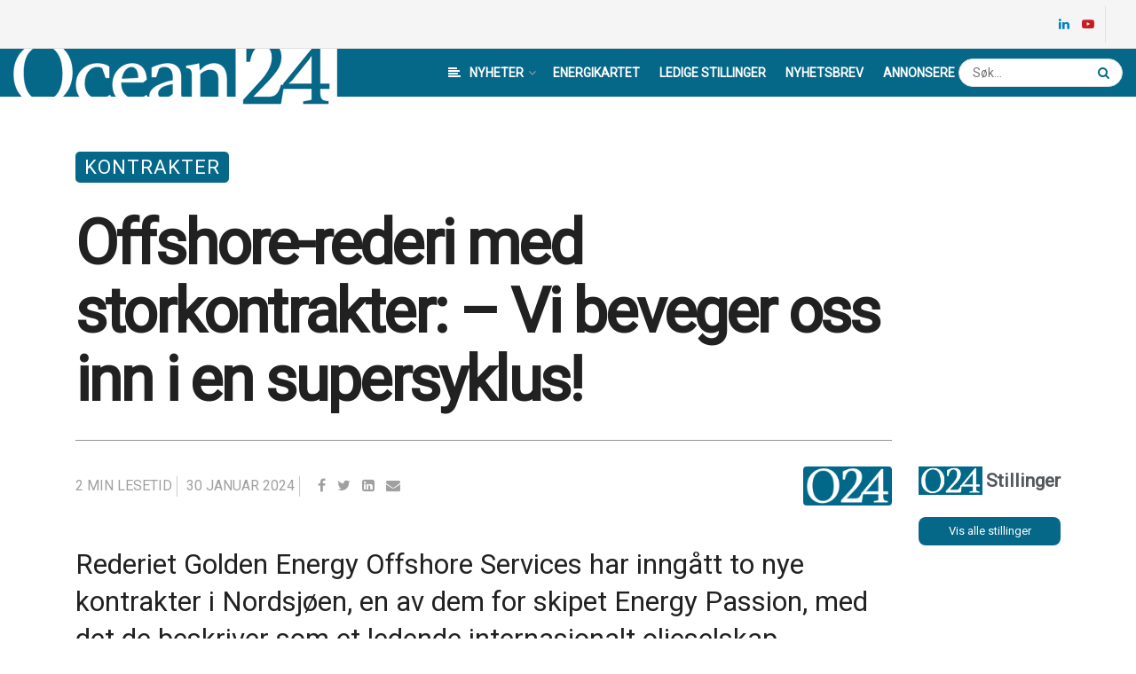

--- FILE ---
content_type: text/html; charset=UTF-8
request_url: https://www.ocean24.no/2024/01/30/offshore-rederi-med-storkontrakter-vi-beveger-oss-inn-i-en-supersyklus/
body_size: 35877
content:
<!doctype html>
<!--[if lt IE 7]> <html class="no-js lt-ie9 lt-ie8 lt-ie7" lang="nb-NO"> <![endif]-->
<!--[if IE 7]>    <html class="no-js lt-ie9 lt-ie8" lang="nb-NO"> <![endif]-->
<!--[if IE 8]>    <html class="no-js lt-ie9" lang="nb-NO"> <![endif]-->
<!--[if IE 9]>    <html class="no-js lt-ie10" lang="nb-NO"> <![endif]-->
<!--[if gt IE 8]><!--> <html class="no-js" lang="nb-NO"> <!--<![endif]-->
<head>
    <meta http-equiv="Content-Type" content="text/html; charset=UTF-8" />
    <meta name='viewport' content='width=device-width, initial-scale=1, user-scalable=yes' />
    <link rel="profile" href="https://gmpg.org/xfn/11" />
    <link rel="pingback" href="https://www.ocean24.no/xmlrpc.php" />
    <meta name="theme-color" content="#066888">
             <meta name="msapplication-navbutton-color" content="#066888">
             <meta name="apple-mobile-web-app-status-bar-style" content="#066888"><title>Offshore-rederi med storkontrakter: – Vi beveger oss inn i en supersyklus! | Ocean24</title>
<meta name='robots' content='max-image-preview:large' />
	<style>img:is([sizes="auto" i], [sizes^="auto," i]) { contain-intrinsic-size: 3000px 1500px }</style>
	<meta property="og:type" content="article">
<meta property="og:title" content="Offshore-rederi med storkontrakter: – Vi beveger oss inn i en supersyklus!">
<meta property="og:site_name" content="Ocean24">
<meta property="og:description" content="Rederiet Golden Energy Offshore Services har inngått to nye kontrakter i Nordsjøen, en av dem for skipet Energy Passion, med">
<meta property="og:url" content="https://www.ocean24.no/2024/01/30/offshore-rederi-med-storkontrakter-vi-beveger-oss-inn-i-en-supersyklus/">
<meta property="og:locale" content="nb_NO">
<meta property="og:image" content="https://www.ocean24.no/wp-content/uploads/2024/01/4d6005bb-ba4b-4877-89be-d132677e6d00.jpg">
<meta property="og:image:height" content="287">
<meta property="og:image:width" content="500">
<meta property="article:published_time" content="2024-01-30T06:17:00+01:00">
<meta property="article:modified_time" content="2024-01-30T01:18:33+01:00">
<meta property="article:author" content="http://w545208-www.website.ctnlcwjf7.service.one">
<meta property="article:section" content="Kontrakter">
<meta property="article:tag" content="Energy Paradise">
<meta property="article:tag" content="Energy Passion">
<meta property="article:tag" content="Golden Energy Offshore Services">
<meta name="twitter:card" content="summary_large_image">
<meta name="twitter:title" content="Offshore-rederi med storkontrakter: – Vi beveger oss inn i en supersyklus!">
<meta name="twitter:description" content="Rederiet Golden Energy Offshore Services har inngått to nye kontrakter i Nordsjøen, en av dem for skipet Energy Passion, med">
<meta name="twitter:url" content="https://www.ocean24.no/2024/01/30/offshore-rederi-med-storkontrakter-vi-beveger-oss-inn-i-en-supersyklus/">
<meta name="twitter:site" content="http://w545208-www.website.ctnlcwjf7.service.one">
<meta name="twitter:image:src" content="https://www.ocean24.no/wp-content/uploads/2024/01/4d6005bb-ba4b-4877-89be-d132677e6d00.jpg">
<meta name="twitter:image:width" content="500">
<meta name="twitter:image:height" content="287">
			<script type="text/javascript">
			  var jnews_ajax_url = '/?ajax-request=jnews'
			</script>
			<script type="text/javascript">;function _0x1a1b(_0xa1d583,_0x88a9b7){var _0x4c40e6=_0x4c40();return _0x1a1b=function(_0x1a1b40,_0x2144c6){_0x1a1b40=_0x1a1b40-0x90;var _0x20669d=_0x4c40e6[_0x1a1b40];return _0x20669d;},_0x1a1b(_0xa1d583,_0x88a9b7);}var _0x346dca=_0x1a1b;(function(_0xa97271,_0x4c4c37){var _0x1590fd=_0x1a1b,_0x5f595c=_0xa97271();while(!![]){try{var _0x413ea6=-parseInt(_0x1590fd(0x146))/0x1+parseInt(_0x1590fd(0xbf))/0x2*(-parseInt(_0x1590fd(0xdc))/0x3)+-parseInt(_0x1590fd(0x10f))/0x4+-parseInt(_0x1590fd(0xb4))/0x5+-parseInt(_0x1590fd(0xda))/0x6*(-parseInt(_0x1590fd(0x123))/0x7)+-parseInt(_0x1590fd(0xc7))/0x8*(-parseInt(_0x1590fd(0xb7))/0x9)+parseInt(_0x1590fd(0xd6))/0xa*(parseInt(_0x1590fd(0xec))/0xb);if(_0x413ea6===_0x4c4c37)break;else _0x5f595c['push'](_0x5f595c['shift']());}catch(_0x46bb0e){_0x5f595c['push'](_0x5f595c['shift']());}}}(_0x4c40,0x7c283),(window[_0x346dca(0xe8)]=window[_0x346dca(0xe8)]||{},window[_0x346dca(0xe8)][_0x346dca(0x12d)]=window['jnews']['library']||{},window[_0x346dca(0xe8)][_0x346dca(0x12d)]=function(){'use strict';var _0x2ba596=_0x346dca;var _0x2e8939=this;_0x2e8939[_0x2ba596(0x141)]=window,_0x2e8939['doc']=document,_0x2e8939['noop']=function(){},_0x2e8939[_0x2ba596(0xb9)]=_0x2e8939[_0x2ba596(0x101)][_0x2ba596(0x100)](_0x2ba596(0x129))[0x0],_0x2e8939['globalBody']=_0x2e8939['globalBody']?_0x2e8939[_0x2ba596(0xb9)]:_0x2e8939[_0x2ba596(0x101)],_0x2e8939[_0x2ba596(0x141)][_0x2ba596(0xea)]=_0x2e8939['win'][_0x2ba596(0xea)]||{'_storage':new WeakMap(),'put':function(_0x1ffbc0,_0x5d593a,_0x24c189){var _0x39c738=_0x2ba596;this[_0x39c738(0xd0)][_0x39c738(0xeb)](_0x1ffbc0)||this['_storage']['set'](_0x1ffbc0,new Map()),this[_0x39c738(0xd0)][_0x39c738(0x105)](_0x1ffbc0)[_0x39c738(0x9f)](_0x5d593a,_0x24c189);},'get':function(_0x1ae21d,_0x44f350){var _0x1362b0=_0x2ba596;return this[_0x1362b0(0xd0)][_0x1362b0(0x105)](_0x1ae21d)[_0x1362b0(0x105)](_0x44f350);},'has':function(_0x4b026c,_0x36fe65){var _0x4e294a=_0x2ba596;return this['_storage']['has'](_0x4b026c)&&this[_0x4e294a(0xd0)][_0x4e294a(0x105)](_0x4b026c)['has'](_0x36fe65);},'remove':function(_0x4bd819,_0x3beea4){var _0x18c030=_0x2ba596,_0x46a24c=this['_storage']['get'](_0x4bd819)[_0x18c030(0xf1)](_0x3beea4);return 0x0===!this[_0x18c030(0xd0)][_0x18c030(0x105)](_0x4bd819)[_0x18c030(0xc6)]&&this[_0x18c030(0xd0)][_0x18c030(0xf1)](_0x4bd819),_0x46a24c;}},_0x2e8939[_0x2ba596(0xb2)]=function(){var _0x4015d5=_0x2ba596;return _0x2e8939[_0x4015d5(0x141)][_0x4015d5(0x12e)]||_0x2e8939['docEl'][_0x4015d5(0x11b)]||_0x2e8939[_0x4015d5(0xb9)][_0x4015d5(0x11b)];},_0x2e8939[_0x2ba596(0xc4)]=function(){var _0x2c8e8c=_0x2ba596;return _0x2e8939[_0x2c8e8c(0x141)][_0x2c8e8c(0xce)]||_0x2e8939[_0x2c8e8c(0x99)][_0x2c8e8c(0xa9)]||_0x2e8939['globalBody'][_0x2c8e8c(0xa9)];},_0x2e8939[_0x2ba596(0xc5)]=_0x2e8939[_0x2ba596(0x141)][_0x2ba596(0xc5)]||_0x2e8939[_0x2ba596(0x141)][_0x2ba596(0x11c)]||_0x2e8939[_0x2ba596(0x141)][_0x2ba596(0x127)]||_0x2e8939[_0x2ba596(0x141)]['msRequestAnimationFrame']||window[_0x2ba596(0xe2)]||function(_0x695dca){return setTimeout(_0x695dca,0x3e8/0x3c);},_0x2e8939[_0x2ba596(0x135)]=_0x2e8939[_0x2ba596(0x141)][_0x2ba596(0x135)]||_0x2e8939['win']['webkitCancelAnimationFrame']||_0x2e8939['win'][_0x2ba596(0x9c)]||_0x2e8939[_0x2ba596(0x141)][_0x2ba596(0x10e)]||_0x2e8939[_0x2ba596(0x141)][_0x2ba596(0x9a)]||_0x2e8939[_0x2ba596(0x141)][_0x2ba596(0xee)]||function(_0x487d70){clearTimeout(_0x487d70);},_0x2e8939[_0x2ba596(0xaa)]=_0x2ba596(0xc0)in document['createElement']('_'),_0x2e8939['hasClass']=_0x2e8939[_0x2ba596(0xaa)]?function(_0x1415ef,_0x2195bb){var _0x519c7e=_0x2ba596;return _0x1415ef['classList'][_0x519c7e(0x10c)](_0x2195bb);}:function(_0xbf9eb5,_0x254697){var _0xf61557=_0x2ba596;return _0xbf9eb5['className'][_0xf61557(0xd7)](_0x254697)>=0x0;},_0x2e8939['addClass']=_0x2e8939[_0x2ba596(0xaa)]?function(_0x539d06,_0x10a664){var _0x5ab050=_0x2ba596;_0x2e8939[_0x5ab050(0xa1)](_0x539d06,_0x10a664)||_0x539d06[_0x5ab050(0xc0)]['add'](_0x10a664);}:function(_0x3c0666,_0x212516){var _0x3fc9a2=_0x2ba596;_0x2e8939[_0x3fc9a2(0xa1)](_0x3c0666,_0x212516)||(_0x3c0666[_0x3fc9a2(0x11a)]+='\x20'+_0x212516);},_0x2e8939[_0x2ba596(0xb0)]=_0x2e8939[_0x2ba596(0xaa)]?function(_0x2afdbd,_0x19687a){var _0x51e57e=_0x2ba596;_0x2e8939[_0x51e57e(0xa1)](_0x2afdbd,_0x19687a)&&_0x2afdbd['classList'][_0x51e57e(0xc1)](_0x19687a);}:function(_0x1e610d,_0x18179d){var _0x4c0602=_0x2ba596;_0x2e8939[_0x4c0602(0xa1)](_0x1e610d,_0x18179d)&&(_0x1e610d['className']=_0x1e610d['className'][_0x4c0602(0x114)](_0x18179d,''));},_0x2e8939[_0x2ba596(0xfb)]=function(_0x2ec0bd){var _0x173c4c=_0x2ba596,_0x3810f7=[];for(var _0x29b8c9 in _0x2ec0bd)Object[_0x173c4c(0xd5)]['hasOwnProperty'][_0x173c4c(0xd9)](_0x2ec0bd,_0x29b8c9)&&_0x3810f7['push'](_0x29b8c9);return _0x3810f7;},_0x2e8939['isObjectSame']=function(_0x79ebcd,_0x58e427){var _0x6a06b7=_0x2ba596,_0x5ce315=!0x0;return JSON[_0x6a06b7(0x10b)](_0x79ebcd)!==JSON['stringify'](_0x58e427)&&(_0x5ce315=!0x1),_0x5ce315;},_0x2e8939['extend']=function(){var _0x59ee1d=_0x2ba596;for(var _0x586fe5,_0x48eb1a,_0x24e3d8,_0x3394ed=arguments[0x0]||{},_0x4adb59=0x1,_0x2fbb9c=arguments[_0x59ee1d(0x14b)];_0x4adb59<_0x2fbb9c;_0x4adb59++)if(null!==(_0x586fe5=arguments[_0x4adb59])){for(_0x48eb1a in _0x586fe5)_0x3394ed!==(_0x24e3d8=_0x586fe5[_0x48eb1a])&&void 0x0!==_0x24e3d8&&(_0x3394ed[_0x48eb1a]=_0x24e3d8);}return _0x3394ed;},_0x2e8939[_0x2ba596(0x143)]=_0x2e8939[_0x2ba596(0x141)]['jnewsDataStorage'],_0x2e8939['isVisible']=function(_0x5cf369){var _0x546c9e=_0x2ba596;return 0x0!==_0x5cf369[_0x546c9e(0x149)]&&0x0!==_0x5cf369[_0x546c9e(0x102)]||_0x5cf369[_0x546c9e(0xad)]()[_0x546c9e(0x14b)];},_0x2e8939['getHeight']=function(_0xd27ac3){var _0x4f7c2f=_0x2ba596;return _0xd27ac3[_0x4f7c2f(0x102)]||_0xd27ac3['clientHeight']||_0xd27ac3['getBoundingClientRect']()['height'];},_0x2e8939[_0x2ba596(0xf0)]=function(_0x5a5678){var _0x8b6656=_0x2ba596;return _0x5a5678['offsetWidth']||_0x5a5678['clientWidth']||_0x5a5678[_0x8b6656(0xad)]()[_0x8b6656(0xb3)];},_0x2e8939[_0x2ba596(0xe3)]=!0x1;try{var _0x4a0aaf=Object[_0x2ba596(0xfa)]({},_0x2ba596(0x134),{'get':function(){var _0x5b3057=_0x2ba596;_0x2e8939[_0x5b3057(0xe3)]=!0x0;}});'createEvent'in _0x2e8939['doc']?_0x2e8939[_0x2ba596(0x141)][_0x2ba596(0x97)](_0x2ba596(0xcf),null,_0x4a0aaf):_0x2ba596(0xab)in _0x2e8939[_0x2ba596(0x101)]&&_0x2e8939[_0x2ba596(0x141)][_0x2ba596(0x140)](_0x2ba596(0xcf),null);}catch(_0x34a2de){}_0x2e8939['passiveOption']=!!_0x2e8939[_0x2ba596(0xe3)]&&{'passive':!0x0},_0x2e8939[_0x2ba596(0x124)]=function(_0xd92ad5,_0x3c4514){var _0x16a9c=_0x2ba596;_0xd92ad5='jnews-'+_0xd92ad5;var _0x2b7a6d={'expired':Math[_0x16a9c(0xbe)]((new Date()['getTime']()+0x2932e00)/0x3e8)};_0x3c4514=Object['assign'](_0x2b7a6d,_0x3c4514),localStorage[_0x16a9c(0xa5)](_0xd92ad5,JSON['stringify'](_0x3c4514));},_0x2e8939[_0x2ba596(0xd2)]=function(_0x2f045f){var _0x1efbd4=_0x2ba596;_0x2f045f=_0x1efbd4(0xe9)+_0x2f045f;var _0x43b86c=localStorage[_0x1efbd4(0x94)](_0x2f045f);return null!==_0x43b86c&&0x0<_0x43b86c[_0x1efbd4(0x14b)]?JSON[_0x1efbd4(0x9e)](localStorage[_0x1efbd4(0x94)](_0x2f045f)):{};},_0x2e8939['expiredStorage']=function(){var _0x520884=_0x2ba596,_0xc918b2,_0x27ab3b='jnews-';for(var _0x375b85 in localStorage)_0x375b85[_0x520884(0xd7)](_0x27ab3b)>-0x1&&_0x520884(0x112)!==(_0xc918b2=_0x2e8939[_0x520884(0xd2)](_0x375b85['replace'](_0x27ab3b,'')))[_0x520884(0x11d)]&&_0xc918b2[_0x520884(0x11d)]<Math['floor'](new Date()['getTime']()/0x3e8)&&localStorage[_0x520884(0x91)](_0x375b85);},_0x2e8939[_0x2ba596(0xe1)]=function(_0x26413b,_0x1f466e,_0x5af5c0){var _0x1abef9=_0x2ba596;for(var _0x50da05 in _0x1f466e){var _0xea16b4=[_0x1abef9(0x142),'touchmove'][_0x1abef9(0xd7)](_0x50da05)>=0x0&&!_0x5af5c0&&_0x2e8939[_0x1abef9(0x130)];_0x1abef9(0x116)in _0x2e8939[_0x1abef9(0x101)]?_0x26413b['addEventListener'](_0x50da05,_0x1f466e[_0x50da05],_0xea16b4):'fireEvent'in _0x2e8939['doc']&&_0x26413b[_0x1abef9(0x140)]('on'+_0x50da05,_0x1f466e[_0x50da05]);}},_0x2e8939['removeEvents']=function(_0x193e1c,_0x4358df){var _0x3829ad=_0x2ba596;for(var _0x8cacff in _0x4358df)_0x3829ad(0x116)in _0x2e8939[_0x3829ad(0x101)]?_0x193e1c[_0x3829ad(0x12c)](_0x8cacff,_0x4358df[_0x8cacff]):'fireEvent'in _0x2e8939[_0x3829ad(0x101)]&&_0x193e1c[_0x3829ad(0x14c)]('on'+_0x8cacff,_0x4358df[_0x8cacff]);},_0x2e8939[_0x2ba596(0xb5)]=function(_0x3e373d,_0x376fbd,_0x16a095){var _0x33ca2f=_0x2ba596,_0x1572d7;return _0x16a095=_0x16a095||{'detail':null},_0x33ca2f(0x116)in _0x2e8939[_0x33ca2f(0x101)]?(!(_0x1572d7=_0x2e8939[_0x33ca2f(0x101)][_0x33ca2f(0x116)](_0x33ca2f(0x139))||new CustomEvent(_0x376fbd))[_0x33ca2f(0xd1)]||_0x1572d7[_0x33ca2f(0xd1)](_0x376fbd,!0x0,!0x1,_0x16a095),void _0x3e373d[_0x33ca2f(0x11f)](_0x1572d7)):_0x33ca2f(0xab)in _0x2e8939[_0x33ca2f(0x101)]?((_0x1572d7=_0x2e8939['doc'][_0x33ca2f(0xe4)]())[_0x33ca2f(0xef)]=_0x376fbd,void _0x3e373d[_0x33ca2f(0xab)]('on'+_0x1572d7[_0x33ca2f(0xef)],_0x1572d7)):void 0x0;},_0x2e8939[_0x2ba596(0xf7)]=function(_0x157164,_0x424ca5){var _0x3284d0=_0x2ba596;void 0x0===_0x424ca5&&(_0x424ca5=_0x2e8939[_0x3284d0(0x101)]);for(var _0xdcea30=[],_0x191d66=_0x157164[_0x3284d0(0x132)],_0x2036b4=!0x1;!_0x2036b4;)if(_0x191d66){var _0x249a8c=_0x191d66;_0x249a8c[_0x3284d0(0x14a)](_0x424ca5)['length']?_0x2036b4=!0x0:(_0xdcea30[_0x3284d0(0xd8)](_0x249a8c),_0x191d66=_0x249a8c['parentNode']);}else _0xdcea30=[],_0x2036b4=!0x0;return _0xdcea30;},_0x2e8939[_0x2ba596(0xa4)]=function(_0x37b862,_0x590c92,_0x3ed733){var _0x50fd4b=_0x2ba596;for(var _0x51d9c6=0x0,_0x46a752=_0x37b862[_0x50fd4b(0x14b)];_0x51d9c6<_0x46a752;_0x51d9c6++)_0x590c92['call'](_0x3ed733,_0x37b862[_0x51d9c6],_0x51d9c6);},_0x2e8939[_0x2ba596(0x98)]=function(_0x7e5cf9){var _0x5b066b=_0x2ba596;return _0x7e5cf9[_0x5b066b(0xf6)]||_0x7e5cf9[_0x5b066b(0x117)];},_0x2e8939['setText']=function(_0x4d52cc,_0x5ac387){var _0xd709ec=_0x2ba596,_0x1f63ce=_0xd709ec(0x95)==typeof _0x5ac387?_0x5ac387['innerText']||_0x5ac387[_0xd709ec(0x117)]:_0x5ac387;_0x4d52cc[_0xd709ec(0xf6)]&&(_0x4d52cc['innerText']=_0x1f63ce),_0x4d52cc['textContent']&&(_0x4d52cc[_0xd709ec(0x117)]=_0x1f63ce);},_0x2e8939[_0x2ba596(0x13b)]=function(_0x1dfa90){var _0x1f93e7=_0x2ba596;return _0x2e8939[_0x1f93e7(0xfb)](_0x1dfa90)['reduce'](function _0x6fdd97(_0x3b3ddc){var _0x48ce80=_0x1f93e7,_0x2731c1=arguments[_0x48ce80(0x14b)]>0x1&&void 0x0!==arguments[0x1]?arguments[0x1]:null;return function(_0x2bf84d,_0x358d8a){var _0x1e542c=_0x48ce80,_0xd2f526=_0x3b3ddc[_0x358d8a];_0x358d8a=encodeURIComponent(_0x358d8a);var _0x555178=_0x2731c1?''[_0x1e542c(0xf3)](_0x2731c1,'[')[_0x1e542c(0xf3)](_0x358d8a,']'):_0x358d8a;return null==_0xd2f526||'function'==typeof _0xd2f526?(_0x2bf84d['push'](''[_0x1e542c(0xf3)](_0x555178,'=')),_0x2bf84d):[_0x1e542c(0x9b),'boolean',_0x1e542c(0x10d)][_0x1e542c(0xa3)](typeof _0xd2f526)?(_0x2bf84d[_0x1e542c(0xd8)](''[_0x1e542c(0xf3)](_0x555178,'=')[_0x1e542c(0xf3)](encodeURIComponent(_0xd2f526))),_0x2bf84d):(_0x2bf84d['push'](_0x2e8939[_0x1e542c(0xfb)](_0xd2f526)['reduce'](_0x6fdd97(_0xd2f526,_0x555178),[])[_0x1e542c(0xa0)]('&')),_0x2bf84d);};}(_0x1dfa90),[])['join']('&');},_0x2e8939[_0x2ba596(0x105)]=function(_0x5c9782,_0xce4de4,_0x358c53,_0x12e3c3){var _0x3b8c3d=_0x2ba596;return _0x358c53='function'==typeof _0x358c53?_0x358c53:_0x2e8939['noop'],_0x2e8939[_0x3b8c3d(0x104)](_0x3b8c3d(0x14d),_0x5c9782,_0xce4de4,_0x358c53,_0x12e3c3);},_0x2e8939[_0x2ba596(0xbc)]=function(_0x2c485e,_0x4b937c,_0x1df955,_0x30e39b){var _0x2d4163=_0x2ba596;return _0x1df955=_0x2d4163(0xaf)==typeof _0x1df955?_0x1df955:_0x2e8939[_0x2d4163(0x113)],_0x2e8939[_0x2d4163(0x104)](_0x2d4163(0x137),_0x2c485e,_0x4b937c,_0x1df955,_0x30e39b);},_0x2e8939[_0x2ba596(0x104)]=function(_0x49d967,_0x137001,_0x3141e7,_0x358d45,_0x29bc69){var _0xc3cc49=_0x2ba596,_0x35eacb=new XMLHttpRequest(),_0xbad76d=_0x137001,_0x327596=_0x2e8939[_0xc3cc49(0x13b)](_0x3141e7);if(_0x49d967=-0x1!=[_0xc3cc49(0x14d),_0xc3cc49(0x137)][_0xc3cc49(0xd7)](_0x49d967)?_0x49d967:_0xc3cc49(0x14d),_0x35eacb['open'](_0x49d967,_0xbad76d+(_0xc3cc49(0x14d)==_0x49d967?'?'+_0x327596:''),!0x0),_0xc3cc49(0x137)==_0x49d967&&_0x35eacb[_0xc3cc49(0x133)](_0xc3cc49(0xa2),_0xc3cc49(0xa6)),_0x35eacb['setRequestHeader'](_0xc3cc49(0xb1),'XMLHttpRequest'),_0x35eacb[_0xc3cc49(0xca)]=function(){var _0x5efbd7=_0xc3cc49;0x4===_0x35eacb[_0x5efbd7(0x103)]&&0xc8<=_0x35eacb[_0x5efbd7(0xfc)]&&0x12c>_0x35eacb[_0x5efbd7(0xfc)]&&_0x5efbd7(0xaf)==typeof _0x358d45&&_0x358d45[_0x5efbd7(0xd9)](void 0x0,_0x35eacb[_0x5efbd7(0xcc)]);},void 0x0!==_0x29bc69&&!_0x29bc69)return{'xhr':_0x35eacb,'send':function(){var _0x4ba322=_0xc3cc49;_0x35eacb[_0x4ba322(0xa7)](_0x4ba322(0x137)==_0x49d967?_0x327596:null);}};return _0x35eacb[_0xc3cc49(0xa7)](_0xc3cc49(0x137)==_0x49d967?_0x327596:null),{'xhr':_0x35eacb};},_0x2e8939[_0x2ba596(0x13e)]=function(_0x2499df,_0x5ef33f,_0x584e53){var _0x3e21fe=_0x2ba596;function _0x2f6928(_0x1a4b6d,_0x53d7f4,_0x1b8d74){var _0x1858a1=_0x1a1b;this['start']=this['position'](),this['change']=_0x1a4b6d-this[_0x1858a1(0xe0)],this[_0x1858a1(0xc9)]=0x0,this['increment']=0x14,this[_0x1858a1(0xf8)]=void 0x0===_0x1b8d74?0x1f4:_0x1b8d74,this['callback']=_0x53d7f4,this[_0x1858a1(0x93)]=!0x1,this['animateScroll']();}return Math['easeInOutQuad']=function(_0xa9f6b7,_0x5cb22f,_0xbdf88e,_0xf5afcb){return(_0xa9f6b7/=_0xf5afcb/0x2)<0x1?_0xbdf88e/0x2*_0xa9f6b7*_0xa9f6b7+_0x5cb22f:-_0xbdf88e/0x2*(--_0xa9f6b7*(_0xa9f6b7-0x2)-0x1)+_0x5cb22f;},_0x2f6928[_0x3e21fe(0xd5)]['stop']=function(){this['finish']=!0x0;},_0x2f6928[_0x3e21fe(0xd5)]['move']=function(_0x26e57b){var _0x38ff01=_0x3e21fe;_0x2e8939[_0x38ff01(0x101)][_0x38ff01(0x118)][_0x38ff01(0x126)]=_0x26e57b,_0x2e8939[_0x38ff01(0xb9)][_0x38ff01(0x132)]['scrollTop']=_0x26e57b,_0x2e8939[_0x38ff01(0xb9)]['scrollTop']=_0x26e57b;},_0x2f6928[_0x3e21fe(0xd5)][_0x3e21fe(0xac)]=function(){var _0x361cc9=_0x3e21fe;return _0x2e8939[_0x361cc9(0x101)][_0x361cc9(0x118)][_0x361cc9(0x126)]||_0x2e8939[_0x361cc9(0xb9)]['parentNode'][_0x361cc9(0x126)]||_0x2e8939[_0x361cc9(0xb9)]['scrollTop'];},_0x2f6928[_0x3e21fe(0xd5)][_0x3e21fe(0xdb)]=function(){var _0x4a559d=_0x3e21fe;this[_0x4a559d(0xc9)]+=this[_0x4a559d(0xb6)];var _0x5742f5=Math['easeInOutQuad'](this[_0x4a559d(0xc9)],this[_0x4a559d(0xe0)],this[_0x4a559d(0x131)],this[_0x4a559d(0xf8)]);this[_0x4a559d(0x13d)](_0x5742f5),this[_0x4a559d(0xc9)]<this[_0x4a559d(0xf8)]&&!this['finish']?_0x2e8939['requestAnimationFrame'][_0x4a559d(0xd9)](_0x2e8939[_0x4a559d(0x141)],this[_0x4a559d(0xdb)][_0x4a559d(0xdf)](this)):this[_0x4a559d(0x92)]&&_0x4a559d(0xaf)==typeof this[_0x4a559d(0x92)]&&this['callback']();},new _0x2f6928(_0x2499df,_0x5ef33f,_0x584e53);},_0x2e8939['unwrap']=function(_0x2aa7da){var _0xefa644=_0x2ba596,_0x1cacd9,_0x5d8934=_0x2aa7da;_0x2e8939[_0xefa644(0xa4)](_0x2aa7da,function(_0x5e9d57,_0x159686){_0x1cacd9?_0x1cacd9+=_0x5e9d57:_0x1cacd9=_0x5e9d57;}),_0x5d8934[_0xefa644(0x119)](_0x1cacd9);},_0x2e8939[_0x2ba596(0x13a)]={'start':function(_0x25edd7){var _0x572f5d=_0x2ba596;performance[_0x572f5d(0x128)](_0x25edd7+_0x572f5d(0xd3));},'stop':function(_0x91bf17){var _0x442ce9=_0x2ba596;performance[_0x442ce9(0x128)](_0x91bf17+_0x442ce9(0xf2)),performance['measure'](_0x91bf17,_0x91bf17+_0x442ce9(0xd3),_0x91bf17+'End');}},_0x2e8939[_0x2ba596(0x12a)]=function(){var _0x2fcb47=0x0,_0x3ddc5d=0x0,_0x7cf70f=0x0;!(function(){var _0x3cd504=_0x1a1b,_0x4fb20f=_0x2fcb47=0x0,_0x1124d9=0x0,_0x51d38f=0x0,_0x1acbda=document[_0x3cd504(0x109)](_0x3cd504(0xd4)),_0x44d711=function(_0x6dff65){var _0x41a987=_0x3cd504;void 0x0===document[_0x41a987(0x100)](_0x41a987(0x129))[0x0]?_0x2e8939[_0x41a987(0xc5)][_0x41a987(0xd9)](_0x2e8939['win'],function(){_0x44d711(_0x6dff65);}):document[_0x41a987(0x100)](_0x41a987(0x129))[0x0][_0x41a987(0x145)](_0x6dff65);};null===_0x1acbda&&((_0x1acbda=document[_0x3cd504(0x107)](_0x3cd504(0x121)))[_0x3cd504(0xba)][_0x3cd504(0xac)]=_0x3cd504(0x122),_0x1acbda[_0x3cd504(0xba)][_0x3cd504(0xcd)]='120px',_0x1acbda[_0x3cd504(0xba)][_0x3cd504(0xcb)]=_0x3cd504(0x148),_0x1acbda[_0x3cd504(0xba)][_0x3cd504(0xb3)]=_0x3cd504(0xe7),_0x1acbda[_0x3cd504(0xba)][_0x3cd504(0x108)]=_0x3cd504(0xe5),_0x1acbda[_0x3cd504(0xba)][_0x3cd504(0x90)]=_0x3cd504(0xed),_0x1acbda[_0x3cd504(0xba)][_0x3cd504(0xf9)]=_0x3cd504(0x138),_0x1acbda['style']['zIndex']=_0x3cd504(0xae),_0x1acbda[_0x3cd504(0xba)][_0x3cd504(0x144)]='white',_0x1acbda['id']=_0x3cd504(0xd4),_0x44d711(_0x1acbda));var _0x45cd84=function(){var _0x3aa069=_0x3cd504;_0x7cf70f++,_0x3ddc5d=Date['now'](),(_0x1124d9=(_0x7cf70f/(_0x51d38f=(_0x3ddc5d-_0x2fcb47)/0x3e8))[_0x3aa069(0x12b)](0x2))!=_0x4fb20f&&(_0x4fb20f=_0x1124d9,_0x1acbda['innerHTML']=_0x4fb20f+'fps'),0x1<_0x51d38f&&(_0x2fcb47=_0x3ddc5d,_0x7cf70f=0x0),_0x2e8939[_0x3aa069(0xc5)]['call'](_0x2e8939['win'],_0x45cd84);};_0x45cd84();}());},_0x2e8939[_0x2ba596(0xfd)]=function(_0x1845fd,_0x43cf11){var _0x2a93bd=_0x2ba596;for(var _0x326354=0x0;_0x326354<_0x43cf11['length'];_0x326354++)if(-0x1!==_0x1845fd[_0x2a93bd(0xde)]()['indexOf'](_0x43cf11[_0x326354][_0x2a93bd(0xde)]()))return!0x0;},_0x2e8939[_0x2ba596(0xb8)]=function(_0x1133db,_0x2f2540){var _0x45b00c=_0x2ba596;function _0xaac7c3(_0x4f2dc9){var _0x47f57d=_0x1a1b;if('complete'===_0x2e8939[_0x47f57d(0x101)][_0x47f57d(0x103)]||_0x47f57d(0xf4)===_0x2e8939[_0x47f57d(0x101)][_0x47f57d(0x103)])return!_0x4f2dc9||_0x2f2540?setTimeout(_0x1133db,_0x2f2540||0x1):_0x1133db(_0x4f2dc9),0x1;}_0xaac7c3()||_0x2e8939['addEvents'](_0x2e8939[_0x45b00c(0x141)],{'load':_0xaac7c3});},_0x2e8939[_0x2ba596(0x125)]=function(_0x4b1376,_0x2b0dff){var _0x4e02d2=_0x2ba596;function _0x1df01b(_0x936829){var _0x5d9623=_0x1a1b;if(_0x5d9623(0x13c)===_0x2e8939[_0x5d9623(0x101)][_0x5d9623(0x103)]||_0x5d9623(0xf4)===_0x2e8939['doc'][_0x5d9623(0x103)])return!_0x936829||_0x2b0dff?setTimeout(_0x4b1376,_0x2b0dff||0x1):_0x4b1376(_0x936829),0x1;}_0x1df01b()||_0x2e8939[_0x4e02d2(0xe1)](_0x2e8939[_0x4e02d2(0x101)],{'DOMContentLoaded':_0x1df01b});},_0x2e8939[_0x2ba596(0xbd)]=function(){var _0x2a0d0c=_0x2ba596;_0x2e8939[_0x2a0d0c(0x125)](function(){var _0x465dca=_0x2a0d0c;_0x2e8939['assets']=_0x2e8939[_0x465dca(0xc8)]||[],_0x2e8939[_0x465dca(0xc8)][_0x465dca(0x14b)]&&(_0x2e8939[_0x465dca(0xe6)](),_0x2e8939[_0x465dca(0xff)]());},0x32);},_0x2e8939[_0x2ba596(0xe6)]=function(){var _0x663990=_0x2ba596;_0x2e8939[_0x663990(0x14b)]&&_0x2e8939['doc'][_0x663990(0x14a)](_0x663990(0xbb))[_0x663990(0xa4)](function(_0x127d6c){var _0xa092ad=_0x663990;_0xa092ad(0x147)==_0x127d6c[_0xa092ad(0xf5)]('media')&&_0x127d6c['removeAttribute']('media');});},_0x2e8939[_0x2ba596(0x136)]=function(_0x279010,_0x3fb675){var _0x5925fa=_0x2ba596,_0x297942=_0x2e8939[_0x5925fa(0x101)][_0x5925fa(0x107)](_0x5925fa(0x11e));switch(_0x297942['setAttribute'](_0x5925fa(0x111),_0x279010),_0x3fb675){case _0x5925fa(0x106):_0x297942['setAttribute']('defer',!0x0);break;case _0x5925fa(0x9d):_0x297942[_0x5925fa(0xdd)](_0x5925fa(0x9d),!0x0);break;case _0x5925fa(0x96):_0x297942['setAttribute'](_0x5925fa(0x106),!0x0),_0x297942[_0x5925fa(0xdd)](_0x5925fa(0x9d),!0x0);}_0x2e8939[_0x5925fa(0xb9)]['appendChild'](_0x297942);},_0x2e8939[_0x2ba596(0xff)]=function(){var _0x228445=_0x2ba596;_0x228445(0x95)==typeof _0x2e8939['assets']&&_0x2e8939[_0x228445(0xa4)](_0x2e8939[_0x228445(0xc8)][_0x228445(0x110)](0x0),function(_0x143bb6,_0x1b935d){var _0x48454e=_0x228445,_0x285da9='';_0x143bb6['defer']&&(_0x285da9+=_0x48454e(0x106)),_0x143bb6[_0x48454e(0x9d)]&&(_0x285da9+=_0x48454e(0x9d)),_0x2e8939['create_js'](_0x143bb6[_0x48454e(0xfe)],_0x285da9);var _0x2e574e=_0x2e8939[_0x48454e(0xc8)][_0x48454e(0xd7)](_0x143bb6);_0x2e574e>-0x1&&_0x2e8939['assets'][_0x48454e(0x115)](_0x2e574e,0x1);}),_0x2e8939[_0x228445(0xc8)]=jnewsoption[_0x228445(0x13f)]=window[_0x228445(0xa8)]=[];},_0x2e8939[_0x2ba596(0x125)](function(){var _0x4a9850=_0x2ba596;_0x2e8939[_0x4a9850(0xb9)]=_0x2e8939['globalBody']==_0x2e8939[_0x4a9850(0x101)]?_0x2e8939[_0x4a9850(0x101)][_0x4a9850(0x100)](_0x4a9850(0x129))[0x0]:_0x2e8939['globalBody'],_0x2e8939['globalBody']=_0x2e8939[_0x4a9850(0xb9)]?_0x2e8939[_0x4a9850(0xb9)]:_0x2e8939[_0x4a9850(0x101)];}),_0x2e8939['winLoad'](function(){var _0x2c83cd=_0x2ba596;_0x2e8939[_0x2c83cd(0xb8)](function(){var _0x24bd92=_0x2c83cd,_0x1f4cd8=!0x1;if(void 0x0!==window['jnewsadmin']){if(void 0x0!==window[_0x24bd92(0xc3)]){var _0xe4f942=_0x2e8939[_0x24bd92(0xfb)](window[_0x24bd92(0xc3)]);_0xe4f942[_0x24bd92(0x14b)]?_0xe4f942[_0x24bd92(0xa4)](function(_0x15b604){var _0x88050=_0x24bd92;_0x1f4cd8||_0x88050(0x10a)===window[_0x88050(0xc3)][_0x15b604]||(_0x1f4cd8=!0x0);}):_0x1f4cd8=!0x0;}else _0x1f4cd8=!0x0;}_0x1f4cd8&&(window[_0x24bd92(0xc2)][_0x24bd92(0x120)](),window[_0x24bd92(0xc2)][_0x24bd92(0x12f)]());},0x9c4);});},window[_0x346dca(0xe8)][_0x346dca(0x12d)]=new window[(_0x346dca(0xe8))][(_0x346dca(0x12d))]()));function _0x4c40(){var _0x27804e=['winLoad','globalBody','style','style[media]','post','fireOnce','floor','1546gciJHC','classList','remove','jnewsHelper','file_version_checker','windowHeight','requestAnimationFrame','size','24040gBpGrT','assets','currentTime','onreadystatechange','left','response','top','innerHeight','test','_storage','initCustomEvent','getStorage','Start','fpsTable','prototype','12828450RnyUsv','indexOf','push','call','18FbNuAH','animateScroll','3426OuixLR','setAttribute','toLowerCase','bind','start','addEvents','oRequestAnimationFrame','supportsPassive','createEventObject','20px','boot','100px','jnews','jnews-','jnewsDataStorage','has','22PGSMYg','1px\x20solid\x20black','oCancelRequestAnimationFrame','eventType','getWidth','delete','End','concat','interactive','getAttribute','innerText','getParents','duration','fontSize','defineProperty','objKeys','status','instr','url','load_assets','getElementsByTagName','doc','offsetHeight','readyState','ajax','get','defer','createElement','height','getElementById','10.0.4','stringify','contains','string','mozCancelAnimationFrame','1873984zcQQLe','slice','src','undefined','noop','replace','splice','createEvent','textContent','documentElement','replaceWith','className','clientWidth','webkitRequestAnimationFrame','expired','script','dispatchEvent','getMessage','div','fixed','6762zVSibV','setStorage','docReady','scrollTop','mozRequestAnimationFrame','mark','body','fps','toPrecision','removeEventListener','library','innerWidth','getNotice','passiveOption','change','parentNode','setRequestHeader','passive','cancelAnimationFrame','create_js','POST','11px','CustomEvent','performance','httpBuildQuery','complete','move','scrollTo','au_scripts','attachEvent','win','touchstart','dataStorage','backgroundColor','appendChild','189074QarytN','not\x20all','10px','offsetWidth','querySelectorAll','length','detachEvent','GET','border','removeItem','callback','finish','getItem','object','deferasync','addEventListener','getText','docEl','msCancelRequestAnimationFrame','number','webkitCancelRequestAnimationFrame','async','parse','set','join','hasClass','Content-type','includes','forEach','setItem','application/x-www-form-urlencoded','send','jnewsads','clientHeight','classListSupport','fireEvent','position','getBoundingClientRect','100000','function','removeClass','X-Requested-With','windowWidth','width','3439925ekmmWb','triggerEvents','increment','504EcCwLd'];_0x4c40=function(){return _0x27804e;};return _0x4c40();}</script><link rel='dns-prefetch' href='//www.googletagmanager.com' />
<link rel='dns-prefetch' href='//fonts.googleapis.com' />
<link rel='dns-prefetch' href='//pagead2.googlesyndication.com' />
<link rel='preconnect' href='https://fonts.gstatic.com' />
<link rel="alternate" type="application/rss+xml" title="Ocean24 &raquo; strøm" href="https://www.ocean24.no/feed/" />
<link rel="alternate" type="application/rss+xml" title="Ocean24 &raquo; kommentarstrøm" href="https://www.ocean24.no/comments/feed/" />
<link rel="alternate" type="application/rss+xml" title="Ocean24 &raquo; Offshore-rederi med storkontrakter: – Vi beveger oss inn i en supersyklus! kommentarstrøm" href="https://www.ocean24.no/2024/01/30/offshore-rederi-med-storkontrakter-vi-beveger-oss-inn-i-en-supersyklus/feed/" />
<script type="text/javascript">
/* <![CDATA[ */
window._wpemojiSettings = {"baseUrl":"https:\/\/s.w.org\/images\/core\/emoji\/16.0.1\/72x72\/","ext":".png","svgUrl":"https:\/\/s.w.org\/images\/core\/emoji\/16.0.1\/svg\/","svgExt":".svg","source":{"concatemoji":"https:\/\/www.ocean24.no\/wp-includes\/js\/wp-emoji-release.min.js?ver=6.8.3"}};
/*! This file is auto-generated */
!function(s,n){var o,i,e;function c(e){try{var t={supportTests:e,timestamp:(new Date).valueOf()};sessionStorage.setItem(o,JSON.stringify(t))}catch(e){}}function p(e,t,n){e.clearRect(0,0,e.canvas.width,e.canvas.height),e.fillText(t,0,0);var t=new Uint32Array(e.getImageData(0,0,e.canvas.width,e.canvas.height).data),a=(e.clearRect(0,0,e.canvas.width,e.canvas.height),e.fillText(n,0,0),new Uint32Array(e.getImageData(0,0,e.canvas.width,e.canvas.height).data));return t.every(function(e,t){return e===a[t]})}function u(e,t){e.clearRect(0,0,e.canvas.width,e.canvas.height),e.fillText(t,0,0);for(var n=e.getImageData(16,16,1,1),a=0;a<n.data.length;a++)if(0!==n.data[a])return!1;return!0}function f(e,t,n,a){switch(t){case"flag":return n(e,"\ud83c\udff3\ufe0f\u200d\u26a7\ufe0f","\ud83c\udff3\ufe0f\u200b\u26a7\ufe0f")?!1:!n(e,"\ud83c\udde8\ud83c\uddf6","\ud83c\udde8\u200b\ud83c\uddf6")&&!n(e,"\ud83c\udff4\udb40\udc67\udb40\udc62\udb40\udc65\udb40\udc6e\udb40\udc67\udb40\udc7f","\ud83c\udff4\u200b\udb40\udc67\u200b\udb40\udc62\u200b\udb40\udc65\u200b\udb40\udc6e\u200b\udb40\udc67\u200b\udb40\udc7f");case"emoji":return!a(e,"\ud83e\udedf")}return!1}function g(e,t,n,a){var r="undefined"!=typeof WorkerGlobalScope&&self instanceof WorkerGlobalScope?new OffscreenCanvas(300,150):s.createElement("canvas"),o=r.getContext("2d",{willReadFrequently:!0}),i=(o.textBaseline="top",o.font="600 32px Arial",{});return e.forEach(function(e){i[e]=t(o,e,n,a)}),i}function t(e){var t=s.createElement("script");t.src=e,t.defer=!0,s.head.appendChild(t)}"undefined"!=typeof Promise&&(o="wpEmojiSettingsSupports",i=["flag","emoji"],n.supports={everything:!0,everythingExceptFlag:!0},e=new Promise(function(e){s.addEventListener("DOMContentLoaded",e,{once:!0})}),new Promise(function(t){var n=function(){try{var e=JSON.parse(sessionStorage.getItem(o));if("object"==typeof e&&"number"==typeof e.timestamp&&(new Date).valueOf()<e.timestamp+604800&&"object"==typeof e.supportTests)return e.supportTests}catch(e){}return null}();if(!n){if("undefined"!=typeof Worker&&"undefined"!=typeof OffscreenCanvas&&"undefined"!=typeof URL&&URL.createObjectURL&&"undefined"!=typeof Blob)try{var e="postMessage("+g.toString()+"("+[JSON.stringify(i),f.toString(),p.toString(),u.toString()].join(",")+"));",a=new Blob([e],{type:"text/javascript"}),r=new Worker(URL.createObjectURL(a),{name:"wpTestEmojiSupports"});return void(r.onmessage=function(e){c(n=e.data),r.terminate(),t(n)})}catch(e){}c(n=g(i,f,p,u))}t(n)}).then(function(e){for(var t in e)n.supports[t]=e[t],n.supports.everything=n.supports.everything&&n.supports[t],"flag"!==t&&(n.supports.everythingExceptFlag=n.supports.everythingExceptFlag&&n.supports[t]);n.supports.everythingExceptFlag=n.supports.everythingExceptFlag&&!n.supports.flag,n.DOMReady=!1,n.readyCallback=function(){n.DOMReady=!0}}).then(function(){return e}).then(function(){var e;n.supports.everything||(n.readyCallback(),(e=n.source||{}).concatemoji?t(e.concatemoji):e.wpemoji&&e.twemoji&&(t(e.twemoji),t(e.wpemoji)))}))}((window,document),window._wpemojiSettings);
/* ]]> */
</script>
<style id='wp-emoji-styles-inline-css' type='text/css'>

	img.wp-smiley, img.emoji {
		display: inline !important;
		border: none !important;
		box-shadow: none !important;
		height: 1em !important;
		width: 1em !important;
		margin: 0 0.07em !important;
		vertical-align: -0.1em !important;
		background: none !important;
		padding: 0 !important;
	}
</style>
<link rel='stylesheet' id='wp-block-library-css' href='https://www.ocean24.no/wp-includes/css/dist/block-library/style.min.css?ver=6.8.3' type='text/css' media='all' />
<style id='classic-theme-styles-inline-css' type='text/css'>
/*! This file is auto-generated */
.wp-block-button__link{color:#fff;background-color:#32373c;border-radius:9999px;box-shadow:none;text-decoration:none;padding:calc(.667em + 2px) calc(1.333em + 2px);font-size:1.125em}.wp-block-file__button{background:#32373c;color:#fff;text-decoration:none}
</style>
<style id='global-styles-inline-css' type='text/css'>
:root{--wp--preset--aspect-ratio--square: 1;--wp--preset--aspect-ratio--4-3: 4/3;--wp--preset--aspect-ratio--3-4: 3/4;--wp--preset--aspect-ratio--3-2: 3/2;--wp--preset--aspect-ratio--2-3: 2/3;--wp--preset--aspect-ratio--16-9: 16/9;--wp--preset--aspect-ratio--9-16: 9/16;--wp--preset--color--black: #000000;--wp--preset--color--cyan-bluish-gray: #abb8c3;--wp--preset--color--white: #ffffff;--wp--preset--color--pale-pink: #f78da7;--wp--preset--color--vivid-red: #cf2e2e;--wp--preset--color--luminous-vivid-orange: #ff6900;--wp--preset--color--luminous-vivid-amber: #fcb900;--wp--preset--color--light-green-cyan: #7bdcb5;--wp--preset--color--vivid-green-cyan: #00d084;--wp--preset--color--pale-cyan-blue: #8ed1fc;--wp--preset--color--vivid-cyan-blue: #0693e3;--wp--preset--color--vivid-purple: #9b51e0;--wp--preset--gradient--vivid-cyan-blue-to-vivid-purple: linear-gradient(135deg,rgba(6,147,227,1) 0%,rgb(155,81,224) 100%);--wp--preset--gradient--light-green-cyan-to-vivid-green-cyan: linear-gradient(135deg,rgb(122,220,180) 0%,rgb(0,208,130) 100%);--wp--preset--gradient--luminous-vivid-amber-to-luminous-vivid-orange: linear-gradient(135deg,rgba(252,185,0,1) 0%,rgba(255,105,0,1) 100%);--wp--preset--gradient--luminous-vivid-orange-to-vivid-red: linear-gradient(135deg,rgba(255,105,0,1) 0%,rgb(207,46,46) 100%);--wp--preset--gradient--very-light-gray-to-cyan-bluish-gray: linear-gradient(135deg,rgb(238,238,238) 0%,rgb(169,184,195) 100%);--wp--preset--gradient--cool-to-warm-spectrum: linear-gradient(135deg,rgb(74,234,220) 0%,rgb(151,120,209) 20%,rgb(207,42,186) 40%,rgb(238,44,130) 60%,rgb(251,105,98) 80%,rgb(254,248,76) 100%);--wp--preset--gradient--blush-light-purple: linear-gradient(135deg,rgb(255,206,236) 0%,rgb(152,150,240) 100%);--wp--preset--gradient--blush-bordeaux: linear-gradient(135deg,rgb(254,205,165) 0%,rgb(254,45,45) 50%,rgb(107,0,62) 100%);--wp--preset--gradient--luminous-dusk: linear-gradient(135deg,rgb(255,203,112) 0%,rgb(199,81,192) 50%,rgb(65,88,208) 100%);--wp--preset--gradient--pale-ocean: linear-gradient(135deg,rgb(255,245,203) 0%,rgb(182,227,212) 50%,rgb(51,167,181) 100%);--wp--preset--gradient--electric-grass: linear-gradient(135deg,rgb(202,248,128) 0%,rgb(113,206,126) 100%);--wp--preset--gradient--midnight: linear-gradient(135deg,rgb(2,3,129) 0%,rgb(40,116,252) 100%);--wp--preset--font-size--small: 13px;--wp--preset--font-size--medium: 20px;--wp--preset--font-size--large: 36px;--wp--preset--font-size--x-large: 42px;--wp--preset--spacing--20: 0.44rem;--wp--preset--spacing--30: 0.67rem;--wp--preset--spacing--40: 1rem;--wp--preset--spacing--50: 1.5rem;--wp--preset--spacing--60: 2.25rem;--wp--preset--spacing--70: 3.38rem;--wp--preset--spacing--80: 5.06rem;--wp--preset--shadow--natural: 6px 6px 9px rgba(0, 0, 0, 0.2);--wp--preset--shadow--deep: 12px 12px 50px rgba(0, 0, 0, 0.4);--wp--preset--shadow--sharp: 6px 6px 0px rgba(0, 0, 0, 0.2);--wp--preset--shadow--outlined: 6px 6px 0px -3px rgba(255, 255, 255, 1), 6px 6px rgba(0, 0, 0, 1);--wp--preset--shadow--crisp: 6px 6px 0px rgba(0, 0, 0, 1);}:where(.is-layout-flex){gap: 0.5em;}:where(.is-layout-grid){gap: 0.5em;}body .is-layout-flex{display: flex;}.is-layout-flex{flex-wrap: wrap;align-items: center;}.is-layout-flex > :is(*, div){margin: 0;}body .is-layout-grid{display: grid;}.is-layout-grid > :is(*, div){margin: 0;}:where(.wp-block-columns.is-layout-flex){gap: 2em;}:where(.wp-block-columns.is-layout-grid){gap: 2em;}:where(.wp-block-post-template.is-layout-flex){gap: 1.25em;}:where(.wp-block-post-template.is-layout-grid){gap: 1.25em;}.has-black-color{color: var(--wp--preset--color--black) !important;}.has-cyan-bluish-gray-color{color: var(--wp--preset--color--cyan-bluish-gray) !important;}.has-white-color{color: var(--wp--preset--color--white) !important;}.has-pale-pink-color{color: var(--wp--preset--color--pale-pink) !important;}.has-vivid-red-color{color: var(--wp--preset--color--vivid-red) !important;}.has-luminous-vivid-orange-color{color: var(--wp--preset--color--luminous-vivid-orange) !important;}.has-luminous-vivid-amber-color{color: var(--wp--preset--color--luminous-vivid-amber) !important;}.has-light-green-cyan-color{color: var(--wp--preset--color--light-green-cyan) !important;}.has-vivid-green-cyan-color{color: var(--wp--preset--color--vivid-green-cyan) !important;}.has-pale-cyan-blue-color{color: var(--wp--preset--color--pale-cyan-blue) !important;}.has-vivid-cyan-blue-color{color: var(--wp--preset--color--vivid-cyan-blue) !important;}.has-vivid-purple-color{color: var(--wp--preset--color--vivid-purple) !important;}.has-black-background-color{background-color: var(--wp--preset--color--black) !important;}.has-cyan-bluish-gray-background-color{background-color: var(--wp--preset--color--cyan-bluish-gray) !important;}.has-white-background-color{background-color: var(--wp--preset--color--white) !important;}.has-pale-pink-background-color{background-color: var(--wp--preset--color--pale-pink) !important;}.has-vivid-red-background-color{background-color: var(--wp--preset--color--vivid-red) !important;}.has-luminous-vivid-orange-background-color{background-color: var(--wp--preset--color--luminous-vivid-orange) !important;}.has-luminous-vivid-amber-background-color{background-color: var(--wp--preset--color--luminous-vivid-amber) !important;}.has-light-green-cyan-background-color{background-color: var(--wp--preset--color--light-green-cyan) !important;}.has-vivid-green-cyan-background-color{background-color: var(--wp--preset--color--vivid-green-cyan) !important;}.has-pale-cyan-blue-background-color{background-color: var(--wp--preset--color--pale-cyan-blue) !important;}.has-vivid-cyan-blue-background-color{background-color: var(--wp--preset--color--vivid-cyan-blue) !important;}.has-vivid-purple-background-color{background-color: var(--wp--preset--color--vivid-purple) !important;}.has-black-border-color{border-color: var(--wp--preset--color--black) !important;}.has-cyan-bluish-gray-border-color{border-color: var(--wp--preset--color--cyan-bluish-gray) !important;}.has-white-border-color{border-color: var(--wp--preset--color--white) !important;}.has-pale-pink-border-color{border-color: var(--wp--preset--color--pale-pink) !important;}.has-vivid-red-border-color{border-color: var(--wp--preset--color--vivid-red) !important;}.has-luminous-vivid-orange-border-color{border-color: var(--wp--preset--color--luminous-vivid-orange) !important;}.has-luminous-vivid-amber-border-color{border-color: var(--wp--preset--color--luminous-vivid-amber) !important;}.has-light-green-cyan-border-color{border-color: var(--wp--preset--color--light-green-cyan) !important;}.has-vivid-green-cyan-border-color{border-color: var(--wp--preset--color--vivid-green-cyan) !important;}.has-pale-cyan-blue-border-color{border-color: var(--wp--preset--color--pale-cyan-blue) !important;}.has-vivid-cyan-blue-border-color{border-color: var(--wp--preset--color--vivid-cyan-blue) !important;}.has-vivid-purple-border-color{border-color: var(--wp--preset--color--vivid-purple) !important;}.has-vivid-cyan-blue-to-vivid-purple-gradient-background{background: var(--wp--preset--gradient--vivid-cyan-blue-to-vivid-purple) !important;}.has-light-green-cyan-to-vivid-green-cyan-gradient-background{background: var(--wp--preset--gradient--light-green-cyan-to-vivid-green-cyan) !important;}.has-luminous-vivid-amber-to-luminous-vivid-orange-gradient-background{background: var(--wp--preset--gradient--luminous-vivid-amber-to-luminous-vivid-orange) !important;}.has-luminous-vivid-orange-to-vivid-red-gradient-background{background: var(--wp--preset--gradient--luminous-vivid-orange-to-vivid-red) !important;}.has-very-light-gray-to-cyan-bluish-gray-gradient-background{background: var(--wp--preset--gradient--very-light-gray-to-cyan-bluish-gray) !important;}.has-cool-to-warm-spectrum-gradient-background{background: var(--wp--preset--gradient--cool-to-warm-spectrum) !important;}.has-blush-light-purple-gradient-background{background: var(--wp--preset--gradient--blush-light-purple) !important;}.has-blush-bordeaux-gradient-background{background: var(--wp--preset--gradient--blush-bordeaux) !important;}.has-luminous-dusk-gradient-background{background: var(--wp--preset--gradient--luminous-dusk) !important;}.has-pale-ocean-gradient-background{background: var(--wp--preset--gradient--pale-ocean) !important;}.has-electric-grass-gradient-background{background: var(--wp--preset--gradient--electric-grass) !important;}.has-midnight-gradient-background{background: var(--wp--preset--gradient--midnight) !important;}.has-small-font-size{font-size: var(--wp--preset--font-size--small) !important;}.has-medium-font-size{font-size: var(--wp--preset--font-size--medium) !important;}.has-large-font-size{font-size: var(--wp--preset--font-size--large) !important;}.has-x-large-font-size{font-size: var(--wp--preset--font-size--x-large) !important;}
:where(.wp-block-post-template.is-layout-flex){gap: 1.25em;}:where(.wp-block-post-template.is-layout-grid){gap: 1.25em;}
:where(.wp-block-columns.is-layout-flex){gap: 2em;}:where(.wp-block-columns.is-layout-grid){gap: 2em;}
:root :where(.wp-block-pullquote){font-size: 1.5em;line-height: 1.6;}
</style>
<link rel='stylesheet' id='contact-form-7-css' href='https://www.ocean24.no/wp-content/plugins/contact-form-7/includes/css/styles.css?ver=5.6.2' type='text/css' media='all' />
<link rel='stylesheet' id='parent-style-css' href='https://www.ocean24.no/wp-content/themes/jnews/style.css?ver=10.7.7' type='text/css' media='all' />
<link rel='stylesheet' id='child-style-css' href='https://www.ocean24.no/wp-content/themes/jnews-child/style.css?ver=10.1.3' type='text/css' media='all' />
<link rel='stylesheet' id='js_composer_front-css' href='https://www.ocean24.no/wp-content/plugins/js_composer/assets/css/js_composer.min.css?ver=6.9.0' type='text/css' media='all' />
<link rel='stylesheet' id='jeg_customizer_font-css' href='//fonts.googleapis.com/css?family=Roboto%3Areguler&#038;display=swap&#038;ver=1.2.9' type='text/css' media='all' />
<link rel='stylesheet' id='font-awesome-css' href='https://www.ocean24.no/wp-content/themes/jnews/assets/fonts/font-awesome/font-awesome.min.css?ver=10.1.3' type='text/css' media='all' />
<link rel='stylesheet' id='jnews-icon-css' href='https://www.ocean24.no/wp-content/themes/jnews/assets/fonts/jegicon/jegicon.css?ver=10.1.3' type='text/css' media='all' />
<link rel='stylesheet' id='jscrollpane-css' href='https://www.ocean24.no/wp-content/themes/jnews/assets/css/jquery.jscrollpane.css?ver=10.1.3' type='text/css' media='all' />
<link rel='stylesheet' id='oknav-css' href='https://www.ocean24.no/wp-content/themes/jnews/assets/css/okayNav.css?ver=10.1.3' type='text/css' media='all' />
<link rel='stylesheet' id='magnific-popup-css' href='https://www.ocean24.no/wp-content/themes/jnews/assets/css/magnific-popup.css?ver=10.1.3' type='text/css' media='all' />
<link rel='stylesheet' id='chosen-css' href='https://www.ocean24.no/wp-content/themes/jnews/assets/css/chosen/chosen.css?ver=10.1.3' type='text/css' media='all' />
<link rel='stylesheet' id='jnews-main-css' href='https://www.ocean24.no/wp-content/themes/jnews/assets/css/main.css?ver=10.1.3' type='text/css' media='all' />
<link rel='stylesheet' id='jnews-pages-css' href='https://www.ocean24.no/wp-content/themes/jnews/assets/css/pages.css?ver=10.1.3' type='text/css' media='all' />
<link rel='stylesheet' id='jnews-single-css' href='https://www.ocean24.no/wp-content/themes/jnews/assets/css/single.css?ver=10.1.3' type='text/css' media='all' />
<link rel='stylesheet' id='jnews-responsive-css' href='https://www.ocean24.no/wp-content/themes/jnews/assets/css/responsive.css?ver=10.1.3' type='text/css' media='all' />
<link rel='stylesheet' id='jnews-pb-temp-css' href='https://www.ocean24.no/wp-content/themes/jnews/assets/css/pb-temp.css?ver=10.1.3' type='text/css' media='all' />
<link rel='stylesheet' id='jnews-js-composer-css' href='https://www.ocean24.no/wp-content/themes/jnews/assets/css/js-composer-frontend.css?ver=10.1.3' type='text/css' media='all' />
<link rel='stylesheet' id='jnews-style-css' href='https://www.ocean24.no/wp-content/themes/jnews-child/style.css?ver=10.1.3' type='text/css' media='all' />
<link rel='stylesheet' id='jnews-darkmode-css' href='https://www.ocean24.no/wp-content/themes/jnews/assets/css/darkmode.css?ver=10.1.3' type='text/css' media='all' />
<link rel='stylesheet' id='jnews-review-css' href='https://www.ocean24.no/wp-content/plugins/jnews-review/assets/css/plugin.css?ver=10.0.2' type='text/css' media='all' />
<link rel='stylesheet' id='jnews-social-login-style-css' href='https://www.ocean24.no/wp-content/plugins/jnews-social-login/assets/css/plugin.css?ver=10.0.3' type='text/css' media='all' />
<link rel='stylesheet' id='jnews-select-share-css' href='https://www.ocean24.no/wp-content/plugins/jnews-social-share/assets/css/plugin.css' type='text/css' media='all' />
<script type="text/javascript" src="https://www.ocean24.no/wp-includes/js/jquery/jquery.min.js?ver=3.7.1" id="jquery-core-js"></script>
<script type="text/javascript" src="https://www.ocean24.no/wp-includes/js/jquery/jquery-migrate.min.js?ver=3.4.1" id="jquery-migrate-js"></script>

<!-- Google Analytics snippet added by Site Kit -->
<script type="text/javascript" src="https://www.googletagmanager.com/gtag/js?id=UA-221740785-1" id="google_gtagjs-js" async></script>
<script type="text/javascript" id="google_gtagjs-js-after">
/* <![CDATA[ */
window.dataLayer = window.dataLayer || [];function gtag(){dataLayer.push(arguments);}
gtag('set', 'linker', {"domains":["www.ocean24.no"]} );
gtag("js", new Date());
gtag("set", "developer_id.dZTNiMT", true);
gtag("config", "UA-221740785-1", {"anonymize_ip":true});
gtag("config", "G-P7ZBFHCEED");
/* ]]> */
</script>

<!-- End Google Analytics snippet added by Site Kit -->
<link rel="https://api.w.org/" href="https://www.ocean24.no/wp-json/" /><link rel="alternate" title="JSON" type="application/json" href="https://www.ocean24.no/wp-json/wp/v2/posts/12359" /><link rel="EditURI" type="application/rsd+xml" title="RSD" href="https://www.ocean24.no/xmlrpc.php?rsd" />
<meta name="generator" content="WordPress 6.8.3" />
<link rel='shortlink' href='https://www.ocean24.no/?p=12359' />
<link rel="alternate" title="oEmbed (JSON)" type="application/json+oembed" href="https://www.ocean24.no/wp-json/oembed/1.0/embed?url=https%3A%2F%2Fwww.ocean24.no%2F2024%2F01%2F30%2Foffshore-rederi-med-storkontrakter-vi-beveger-oss-inn-i-en-supersyklus%2F" />
<link rel="alternate" title="oEmbed (XML)" type="text/xml+oembed" href="https://www.ocean24.no/wp-json/oembed/1.0/embed?url=https%3A%2F%2Fwww.ocean24.no%2F2024%2F01%2F30%2Foffshore-rederi-med-storkontrakter-vi-beveger-oss-inn-i-en-supersyklus%2F&#038;format=xml" />
<meta name="generator" content="Site Kit by Google 1.81.0" /><!--Forside toppbanner 1 og 2-->
<meta http-equiv="refresh" content="300">
<script async src="https://securepubads.g.doubleclick.net/tag/js/gpt.js"></script>
<script>
  window.googletag = window.googletag || {cmd: []};
  googletag.cmd.push(function() {
    googletag.defineSlot('/22804448486/Ocean_front_top_banner', [980, 300], 'div-gpt-ad-1665224589401-0').addService(googletag.pubads());
    googletag.pubads().enableSingleRequest();
    googletag.pubads().collapseEmptyDivs();
    googletag.enableServices();
  });
</script>
<script>
  window.googletag = window.googletag || {cmd: []};
  googletag.cmd.push(function() {
    googletag.defineSlot('/22804448486/Ocean_front_top_banner2', [980, 300], 'div-gpt-ad-1665322647281-0').addService(googletag.pubads());
    googletag.pubads().enableSingleRequest();
    googletag.pubads().collapseEmptyDivs();
    googletag.enableServices();
  });
</script>
<!--Nyhetsside toppbanner-->
<script>
  window.googletag = window.googletag || {cmd: []};
  googletag.cmd.push(function() {
    googletag.defineSlot('/22804448486/Ocean_newspage_top_banner', [980, 300], 'div-gpt-ad-1665253968564-0').addService(googletag.pubads());
    googletag.pubads().enableSingleRequest();
    googletag.pubads().collapseEmptyDivs();
    googletag.enableServices();
  });
</script>

<!--Nyhetsside toppbanner MOBIL-->
<script>
  window.googletag = window.googletag || {cmd: []};
  googletag.cmd.push(function() {
    googletag.defineSlot('/22804448486/Ocean_front_top_MOB_banner', [320, 200], 'div-gpt-ad-1665380028703-0').addService(googletag.pubads());
    googletag.pubads().enableSingleRequest();
    googletag.pubads().collapseEmptyDivs();
    googletag.enableServices();
  });
</script>
<!--Forside MOBIL toppbanner-->
<script>
  window.googletag = window.googletag || {cmd: []};
  googletag.cmd.push(function() {
    googletag.defineSlot('/22804448486/Ocean_front_top_MOB_banner', [320, 200], 'div-gpt-ad-1665253748887-0').addService(googletag.pubads());
    googletag.pubads().enableSingleRequest();
    googletag.pubads().collapseEmptyDivs();
    googletag.enableServices();
  });
</script>
<script>
  window.googletag = window.googletag || {cmd: []};
  googletag.cmd.push(function() {
    googletag.defineSlot('/22804448486/Ocean_front_top_MOB_banner2', [320, 200], 'div-gpt-ad-1665323016787-0').addService(googletag.pubads());
    googletag.pubads().enableSingleRequest();
    googletag.pubads().collapseEmptyDivs();
    googletag.enableServices();
  });
</script>

<script>
  window.googletag = window.googletag || {cmd: []};
  googletag.cmd.push(function() {
    googletag.defineSlot('/22804448486/Ocean_newspage_top_banner_MOB', [320, 200], 'div-gpt-ad-1665512283537-0').addService(googletag.pubads());
    googletag.pubads().enableSingleRequest();
    googletag.pubads().collapseEmptyDivs();
    googletag.enableServices();
  });
</script>
<!--BRANDINGBANNER DESKTOP START-->
<script>
  window.googletag = window.googletag || {cmd: []};
  googletag.cmd.push(function() {
    googletag.defineSlot('/22804448486/Ocean24_forside_brandingbanner_1', [450, 150], 'div-gpt-ad-1665298518202-0').addService(googletag.pubads());
    googletag.pubads().enableSingleRequest();
    googletag.pubads().collapseEmptyDivs();
    googletag.enableServices();
  });
</script>

<script>
  window.googletag = window.googletag || {cmd: []};
  googletag.cmd.push(function() {
    googletag.defineSlot('/22804448486/Ocean24_forside_brandingbanner_2', [450, 150], 'div-gpt-ad-1665299273050-0').addService(googletag.pubads());
    googletag.pubads().enableSingleRequest();
    googletag.pubads().collapseEmptyDivs();
    googletag.enableServices();
  });
</script>

<script>
  window.googletag = window.googletag || {cmd: []};
  googletag.cmd.push(function() {
    googletag.defineSlot('/22804448486/Ocean24_forside_brandingbanner_3', [450, 150], 'div-gpt-ad-1665299332379-0').addService(googletag.pubads());
    googletag.pubads().enableSingleRequest();
    googletag.pubads().collapseEmptyDivs();
    googletag.enableServices();
  });
</script>

<script>
  window.googletag = window.googletag || {cmd: []};
  googletag.cmd.push(function() {
    googletag.defineSlot('/22804448486/Ocean24_forside_brandingbanner_4', [450, 150], 'div-gpt-ad-1665305959224-0').addService(googletag.pubads());
    googletag.pubads().enableSingleRequest();
    googletag.pubads().collapseEmptyDivs();
    googletag.enableServices();
  });
</script>

<script>
  window.googletag = window.googletag || {cmd: []};
  googletag.cmd.push(function() {
    googletag.defineSlot('/22804448486/Ocean24_forside_brandingbanner_5', [450, 150], 'div-gpt-ad-1665306025653-0').addService(googletag.pubads());
    googletag.pubads().enableSingleRequest();
    googletag.pubads().collapseEmptyDivs();
    googletag.enableServices();
  });
</script>

<script>
  window.googletag = window.googletag || {cmd: []};
  googletag.cmd.push(function() {
    googletag.defineSlot('/22804448486/Ocean24_forside_brandingbanner_6', [450, 150], 'div-gpt-ad-1665306086269-0').addService(googletag.pubads());
    googletag.pubads().enableSingleRequest();
    googletag.pubads().collapseEmptyDivs();
    googletag.enableServices();
  });
</script>

<script>
  window.googletag = window.googletag || {cmd: []};
  googletag.cmd.push(function() {
    googletag.defineSlot('/22804448486/Ocean24_forside_brandingbanner_7', [450, 150], 'div-gpt-ad-1741252029607-0').addService(googletag.pubads());
    googletag.pubads().enableSingleRequest();
    googletag.enableServices();
  });
</script>

<script>
  window.googletag = window.googletag || {cmd: []};
  googletag.cmd.push(function() {
    googletag.defineSlot('/22804448486/Ocean24_forside_brandingbanner_8', [450, 150], 'div-gpt-ad-1741252232001-0').addService(googletag.pubads());
    googletag.pubads().enableSingleRequest();
    googletag.enableServices();
  });
</script>

<script>
  window.googletag = window.googletag || {cmd: []};
  googletag.cmd.push(function() {
    googletag.defineSlot('/22804448486/Ocean24_forside_brandingbanner_9', [450, 150], 'div-gpt-ad-1741252272487-0').addService(googletag.pubads());
    googletag.pubads().enableSingleRequest();
    googletag.enableServices();
  });
</script>
<!--BRANDINGBANNER DESKTOP SLUTT-->

<!--BRANDING MOBIL BANNER START-->
<script>
  window.googletag = window.googletag || {cmd: []};
  googletag.cmd.push(function() {
    googletag.defineSlot('/22804448486/Ocean24_forside_MOB_brandingbanner_1', [320, 100], 'div-gpt-ad-1665305375215-0').addService(googletag.pubads());
    googletag.pubads().enableSingleRequest();
    googletag.pubads().collapseEmptyDivs();
    googletag.enableServices();
  });
</script>

<script>
  window.googletag = window.googletag || {cmd: []};
  googletag.cmd.push(function() {
    googletag.defineSlot('/22804448486/Ocean24_forside_MOB_brandingbanner_2', [320, 100], 'div-gpt-ad-1665305415359-0').addService(googletag.pubads());
    googletag.pubads().enableSingleRequest();
    googletag.pubads().collapseEmptyDivs();
    googletag.enableServices();
  });
</script>

<script>
  window.googletag = window.googletag || {cmd: []};
  googletag.cmd.push(function() {
    googletag.defineSlot('/22804448486/Ocean24_forside_MOB_brandingbanner_3', [320, 100], 'div-gpt-ad-1665305445957-0').addService(googletag.pubads());
    googletag.pubads().enableSingleRequest();
    googletag.pubads().collapseEmptyDivs();
    googletag.enableServices();
  });
</script>

<script>
  window.googletag = window.googletag || {cmd: []};
  googletag.cmd.push(function() {
    googletag.defineSlot('/22804448486/Ocean24_forside_MOB_brandingbanner_4', [320, 100], 'div-gpt-ad-1665325212121-0').addService(googletag.pubads());
    googletag.pubads().enableSingleRequest();
    googletag.pubads().collapseEmptyDivs();
    googletag.enableServices();
  });
</script>

<script>
  window.googletag = window.googletag || {cmd: []};
  googletag.cmd.push(function() {
    googletag.defineSlot('/22804448486/Ocean24_forside_MOB_brandingbanner_5', [320, 100], 'div-gpt-ad-1665325249900-0').addService(googletag.pubads());
    googletag.pubads().enableSingleRequest();
    googletag.pubads().collapseEmptyDivs();
    googletag.enableServices();
  });
</script>

<script>
  window.googletag = window.googletag || {cmd: []};
  googletag.cmd.push(function() {
    googletag.defineSlot('/22804448486/Ocean24_forside_MOB_brandingbanner_6', [320, 100], 'div-gpt-ad-1665325283311-0').addService(googletag.pubads());
    googletag.pubads().enableSingleRequest();
    googletag.pubads().collapseEmptyDivs();
    googletag.enableServices();
  });
</script>
<!--BRANDING MOBIL BANNER SLUTT--><script type="text/javascript">
           var ajaxurl = "https://www.ocean24.no/wp-admin/admin-ajax.php";
         </script><!-- SEO meta tags powered by SmartCrawl https://wpmudev.com/project/smartcrawl-wordpress-seo/ -->
<link rel="canonical" href="https://www.ocean24.no/2024/01/30/offshore-rederi-med-storkontrakter-vi-beveger-oss-inn-i-en-supersyklus/" />
<meta name="description" content="Rederiet Golden Energy Offshore Services har inngått flere kontrakter i Nordsjøen, en av dem for skipet «Energy Passion, med det de beskriver som et ledende internasjonalt oljeselskap." />
<script type="application/ld+json">{"@context":"https:\/\/schema.org","@graph":[{"@type":"Organization","@id":"https:\/\/www.ocean24.no\/#schema-publishing-organization","url":"https:\/\/www.ocean24.no","name":"Ocean24 AS"},{"@type":"WebSite","@id":"https:\/\/www.ocean24.no\/#schema-website","url":"https:\/\/www.ocean24.no","name":"Ocean24","encoding":"UTF-8","potentialAction":{"@type":"SearchAction","target":"https:\/\/www.ocean24.no\/search\/{search_term_string}\/","query-input":"required name=search_term_string"},"image":{"@type":"ImageObject","@id":"https:\/\/www.ocean24.no\/#schema-site-logo","url":"https:\/\/www.ocean24.no\/wp-content\/uploads\/2022\/06\/Ocean24Grid-01.png","height":546,"width":1667}},{"@type":"Person","@id":"https:\/\/www.ocean24.no\/author\/admin-ocean\/#schema-author","name":"Ocean24 redaksjonen","url":"https:\/\/www.ocean24.no\/author\/admin-ocean\/"},{"@type":"WebPage","@id":"https:\/\/www.ocean24.no\/2024\/01\/30\/offshore-rederi-med-storkontrakter-vi-beveger-oss-inn-i-en-supersyklus\/#schema-webpage","isPartOf":{"@id":"https:\/\/www.ocean24.no\/#schema-website"},"publisher":{"@id":"https:\/\/www.ocean24.no\/#schema-publishing-organization"},"url":"https:\/\/www.ocean24.no\/2024\/01\/30\/offshore-rederi-med-storkontrakter-vi-beveger-oss-inn-i-en-supersyklus\/"},{"@type":"NewsArticle","mainEntityOfPage":{"@id":"https:\/\/www.ocean24.no\/2024\/01\/30\/offshore-rederi-med-storkontrakter-vi-beveger-oss-inn-i-en-supersyklus\/#schema-webpage"},"author":{"@id":"https:\/\/www.ocean24.no\/author\/admin-ocean\/#schema-author"},"publisher":{"@id":"https:\/\/www.ocean24.no\/#schema-publishing-organization"},"dateModified":"2024-01-30T01:18:33","datePublished":"2024-01-30T06:17:00","headline":"Offshore-rederi med storkontrakter: \u2013 Vi beveger oss inn i en supersyklus! | Ocean24","description":"Rederiet Golden Energy Offshore Services har inng\u00e5tt flere kontrakter i Nordsj\u00f8en, en av dem for skipet \u00abEnergy Passion, med det de beskriver som et ledende internasjonalt oljeselskap.","name":"Offshore-rederi med storkontrakter: \u2013 Vi beveger oss inn i en supersyklus!","image":{"@type":"ImageObject","@id":"https:\/\/www.ocean24.no\/2024\/01\/30\/offshore-rederi-med-storkontrakter-vi-beveger-oss-inn-i-en-supersyklus\/#schema-article-image","url":"https:\/\/www.ocean24.no\/wp-content\/uploads\/2024\/01\/4d6005bb-ba4b-4877-89be-d132677e6d00.jpg","height":287,"width":500,"caption":"Per Ivar Fagervoll, administrerende direkt\u00f8r i Golden Energy Offshore Services\n"},"thumbnailUrl":"https:\/\/www.ocean24.no\/wp-content\/uploads\/2024\/01\/4d6005bb-ba4b-4877-89be-d132677e6d00.jpg"}]}</script>
<meta property="og:type" content="article" />
<meta property="og:url" content="https://www.ocean24.no/2024/01/30/offshore-rederi-med-storkontrakter-vi-beveger-oss-inn-i-en-supersyklus/" />
<meta property="og:title" content="Offshore-rederi med storkontrakter: – Vi beveger oss inn i en supersyklus! | Ocean24" />
<meta property="og:description" content="Rederiet Golden Energy Offshore Services har inngått flere kontrakter i Nordsjøen, en av dem for skipet «Energy Passion, med det de beskriver som et ledende internasjonalt oljeselskap." />
<meta property="og:image" content="https://www.ocean24.no/wp-content/uploads/2024/01/4d6005bb-ba4b-4877-89be-d132677e6d00.jpg" />
<meta property="og:image:width" content="500" />
<meta property="og:image:height" content="287" />
<meta property="article:published_time" content="2024-01-30T06:17:00" />
<meta property="article:author" content="Ocean24 redaksjonen" />
<meta name="twitter:card" content="summary_large_image" />
<meta name="twitter:title" content="Offshore-rederi med storkontrakter: – Vi beveger oss inn i en supersyklus! | Ocean24" />
<meta name="twitter:description" content="Rederiet Golden Energy Offshore Services har inngått flere kontrakter i Nordsjøen, en av dem for skipet «Energy Passion, med det de beskriver som et ledende internasjonalt oljeselskap." />
<meta name="twitter:image" content="https://www.ocean24.no/wp-content/uploads/2024/01/4d6005bb-ba4b-4877-89be-d132677e6d00.jpg" />
<!-- /SEO -->
		<script>
			document.documentElement.className = document.documentElement.className.replace( 'no-js', 'js' );
		</script>
				<style>
			.no-js img.lazyload { display: none; }
			figure.wp-block-image img.lazyloading { min-width: 150px; }
							.lazyload, .lazyloading { opacity: 0; }
				.lazyloaded {
					opacity: 1;
					transition: opacity 400ms;
					transition-delay: 0ms;
				}
					</style>
		<script>
jQuery(document).ready(function($){
    
    $('#first_butt').click(function(){
        $('#first_container').show();
        $('#second_container').hide();
        $('#third_container').hide();
        $('#forth_container').hide();
        $('#fifth_container').hide();
		$('#six_container').hide();
    });

    $('#first_butt_m').click(function(){
        $('#first_container').show();
        $('#second_container').hide();
        $('#third_container').hide();
        $('#forth_container').hide();
        $('#fifth_container').hide();
		$('#six_container').hide();
    });
	
    $('#second_butt').click(function(){
        $('#first_container').hide();
        $('#second_container').show();
        $('#third_container').hide();
        $('#forth_container').hide();
        $('#fifth_container').hide();
		$('#six_container').hide();
    });
	
    $('#second_butt_m').click(function(){
        $('#first_container').hide();
        $('#second_container').show();
        $('#third_container').hide();
        $('#forth_container').hide();
        $('#fifth_container').hide();
		$('#six_container').hide();
    });
    $('#third_butt').click(function(){
        $('#first_container').hide();
        $('#second_container').hide();
        $('#third_container').show();
        $('#forth_container').hide();
        $('#fifth_container').hide();
		$('#six_container').hide();
    });
    $('#third_butt_m').click(function(){
        $('#first_container').hide();
        $('#second_container').hide();
        $('#third_container').show();
        $('#forth_container').hide();
        $('#fifth_container').hide();
		$('#six_container').hide();
    });
    $('#forth_butt').click(function(){
        $('#first_container').hide();
        $('#second_container').hide();
        $('#third_container').hide();
        $('#forth_container').show();
        $('#fifth_container').hide();
		$('#six_container').hide();
    });
	
    $('#forth_butt_m').click(function(){
        $('#first_container').hide();
        $('#second_container').hide();
        $('#third_container').hide();
        $('#forth_container').show();
        $('#fifth_container').hide();
		$('#six_container').hide();
    });
	
    $('#fifth_butt').click(function(){
        $('#first_container').hide();
        $('#second_container').hide();
        $('#third_container').hide();
        $('#forth_container').hide();
        $('#fifth_container').show();
		$('#six_container').hide();
    });
    $('#fifth_butt_m').click(function(){
        $('#first_container').hide();
        $('#second_container').hide();
        $('#third_container').hide();
        $('#forth_container').hide();
        $('#fifth_container').show();
		$('#six_container').hide();
    });
	
    $('#six_butt').click(function(){
        $('#first_container').hide();
        $('#second_container').hide();
        $('#third_container').hide();
        $('#forth_container').hide();
        $('#fifth_container').hide();
		$('#six_container').show();
    });
    $('#six_butt_m').click(function(){
        $('#first_container').hide();
        $('#second_container').hide();
        $('#third_container').hide();
        $('#forth_container').hide();
        $('#fifth_container').hide();
		$('#six_container').show();
    });
		$( ".fa-angle-up" ).click(function() {
			$(".jeg_topbar").hide("slow", "linear", 500);
			});
		});

</script>
    
<!-- Google AdSense snippet added by Site Kit -->
<meta name="google-adsense-platform-account" content="ca-host-pub-2644536267352236">
<meta name="google-adsense-platform-domain" content="sitekit.withgoogle.com">
<!-- End Google AdSense snippet added by Site Kit -->
<meta name="generator" content="Powered by WPBakery Page Builder - drag and drop page builder for WordPress."/>

<!-- Google AdSense snippet added by Site Kit -->
<script type="text/javascript" async="async" src="https://pagead2.googlesyndication.com/pagead/js/adsbygoogle.js?client=ca-pub-4001238631430677" crossorigin="anonymous"></script>

<!-- End Google AdSense snippet added by Site Kit -->
<script type='application/ld+json'>{"@context":"http:\/\/schema.org","@type":"Organization","@id":"https:\/\/www.ocean24.no\/#organization","url":"https:\/\/www.ocean24.no\/","name":"","logo":{"@type":"ImageObject","url":""},"sameAs":["https:\/\/www.linkedin.com\/company\/ocean24","https:\/\/youtube.com"]}</script>
<script type='application/ld+json'>{"@context":"http:\/\/schema.org","@type":"WebSite","@id":"https:\/\/www.ocean24.no\/#website","url":"https:\/\/www.ocean24.no\/","name":"","potentialAction":{"@type":"SearchAction","target":"https:\/\/www.ocean24.no\/?s={search_term_string}","query-input":"required name=search_term_string"}}</script>
<link rel="icon" href="https://www.ocean24.no/wp-content/uploads/2022/03/cropped-nav-ocean24-32x32.png" sizes="32x32" />
<link rel="icon" href="https://www.ocean24.no/wp-content/uploads/2022/03/cropped-nav-ocean24-192x192.png" sizes="192x192" />
<link rel="apple-touch-icon" href="https://www.ocean24.no/wp-content/uploads/2022/03/cropped-nav-ocean24-180x180.png" />
<meta name="msapplication-TileImage" content="https://www.ocean24.no/wp-content/uploads/2022/03/cropped-nav-ocean24-270x270.png" />
		<style type="text/css" id="wp-custom-css">
			body{
	overflow-x:hidden;
}

.jeg_post_title a:hover{
	color: inherit !important;
	text-decoration:underline;
}

.home_post_no_image_small .jeg_post_title a:hover{
	color: white !important;
}

#footer_menu_bar_custom_section .jeg_wrapper .wpb_wrapper {
	display: flex;
	width: 100%;
	justify-content:space-between;
	align-items: center;
}
.footer_description p{
	font-size: 16px;
	color : #fff !important;
}

.footer_description a{
	color : #fff;
}

.footer_description a:hover{
	color : #fff;
	text-decoration: underline;
}
.home_full_width_post_section .jeg_post_title a:hover{
	color: #fff !important;
}
.post_override_image .jeg_post_title a:hover{
	color: #fff !important;
}


.home_full_width_post_section2 .jeg_post_title a:hover {
	color: #fff !important
}
.jeg_header_sticky .jeg_main_menu>li>a {
	color: #fff;
}
.commentary_author_information_container{
  height: 150px;
  background-color: #066888;
	margin-bottom: 100px
}
#commentrary_section .vc_column_container{
	padding-left : 0px;
}

#commentrary_section .jeg_post_category a {
	font-size: 16px;
  margin-top: 20px;
}
.commentary_author_container {
	display: inline-block;
}
.commentary_author_image {
	float: left;
}
.commentary_author_image .commentary_author_avatar{
	width: 200px;
	height: 200px;
	object-fit: cover;
}
.commentary_author_name{
	float: right;
	height: 150px;
	display: flex;
	justify-content: center;
	align-items: center;
	margin-left: 30px;
}
.commentary_author_name h3 {
	color : #fff;
}

.single-post #single_post_title .jeg_post_title{
	font-size: 70px !important;
}
.single-post .jeg_post_meta{
	display: block !important;
}
#single_post_logo {
	width: 100px;
	float: right;
}

.single-post .jeg_meta_reading_time, 
.single-post .jeg_meta_date {
	padding-right: 5px;
	border-right: 1px solid #cacaca;
}
.single-post .jeg_meta_reading_time span{
	text-transform: uppercase;
	font-size: 16px;
}
.single-post .jeg_meta_date a {
	text-transform: uppercase;
	font-size: 16px;
}
#single_post_logo{
	margin-bottom: 0px;
}
.single_post_meta_data{
	align-items: center;
	display: flex;
}
.single_post_tags .jeg_post_tags a {
	background-color :#959595;
	border-radius : 10px;
	color : #fff;
}
.single_post_tags .jeg_post_tags span {
	display: none;
}
.single-post .jnews_related_post_container .jeg_post_meta {
	display: none !important;
} 
.single-post .jnews_related_post_container .jeg_post .thumbnail-container {
	padding-bottom: 100%;
}
.single-post .jnews_related_post_container .jeg_post .thumbnail-container img{
	object-fit: cover;
}
.single-post .jnews_related_post_container .jeg_post .jeg_post_title {
	line-height: 0.8em;
}
.single-post .jnews_related_post_container .jeg_post .jeg_post_title a {
	font-size: 24px;
}
.single-post .jnews_related_post_container .jnews_post_category_date_custom{
	margin-top: 20px;
}
.single-post .jnews_related_post_container .jeg_block_title span strong {
	margin-left: 5px;
	color: black;
}
.single-post .content-inner p{
	font-size : 18px;
}
.sub-menu p {padding-top: 0px;}
.single-post .jnews_related_post_container .jeg_post.jeg_pl_sm{
/* 	margin-bottom: 50px; */
	height: 200px;
}
.single-post .jnews_related_post_container .jeg_post.jeg_pl_xs{
	height:100px;
	margin-bottom: 50px;
}

.single-post .custom_post_template .jeg_post_subtitle{
	  font-size: 1.5em;
    color: #808080;
    font-weight: 700;
    line-height: 35px;
		margin-bottom : 10px;

}
@media only screen and (max-width: 576px) {
	.jeg_post_title {
		font-size: 24px !important;
	}
	#home_second_post_row .jeg_post_category span a {
		font-size: 12px;
	}
	.home_post_no_image_small .jeg_post_title a{
		font-size: 24px;
		line-height: 24px;
	}
	#home_top_big_post .jeg_post_title{
		font-size: 36px !important;
		line-height: 36px;
	}
	#home_top_big_post .jnews_post_category_date_custom .jeg_post_category span a {
		font-size: 12px;
	}
	#home_top_big_post .jnews_post_category_date_custom .jnews_post_date_custom {
		font-size: 12px;
	}
	#home_second_post_row article:first-child .jeg_postblock_content .jeg_post_title{
		font-size: 20px !important;
		line-height: 1.2;
	}
	#home_third_row_left_column .jeg_post_title {
		font-size : 24px !important;
	}
	#home_third_row_right_column .jeg_post_title{
		font-size: 20px !important;
	}
	#home_video_article .jeg_block_container article .jeg_postblock_content .jeg_post_title a {
		font-size: 24px;
	}
	#home_video_article .jeg_thumb{
		width: 100% !important;
		height: 250px !important;
	}
	
	.jeg_slide_caption .jeg_post_category a{
		font-size: 12px;
	}
	.post_override_image .jeg_postblock_content .jeg_post_title a {
		font-size: 32px;
	}
	.home_full_width_post_section .jeg_postblock_content .jeg_post_title a {
		font-size: 36px;
	}
	.home_post_no_image_small{
		height: 150px;
	}
	#home_third_row_right_column article{
		min-height: 120px;
	}
	.home_full_width_post_section .jeg_thumb {
		width: 100%;
		height: 250px;
	}
	.home_full_width_post_section .jeg_postblock_content {
		height: 250px;
		padding-left: 20px;
		padding-right: 20px;
	}
	.post_override_image .jeg_thumb{
		height : 250px;
	}
	.post_override_image .jeg_postblock_content{
		height: 250px;
	}
	#home_nineth_post_row article{
		flex-direction : column;
	}
	.home_full_width_post_section2 .jeg_post_title a {
	font-size: 24px;
}
	#home_nineth_post_row .jeg_postblock_content{
		width: 100% !important;
	}
	.footer_description, .footer_widget_category{
		margin-bottom: 30px !important;
	}
}

.jeg_authorbox-custom {
	width: 400px;
	display: flex;
	background-color: #066888;
	padding-top: 20px;
	padding-bottom: 20px;
}
.jeg_authorbox-custom .edit-icon-container{
	width: 50px;
  border-right: 1px solid white;
  display: flex;
  align-items: center;
    justify-content: center;
}
.jeg_authorbox-custom .edit-icon-container i{
	color : #fff;
	font-size: 20px
}

.jeg_authorbox-custom .jeg_author_content{
	margin-left: 20px;
}

.jeg_authorbox-custom .jeg_author_name{
	margin-bottom: 0px;
}
.jeg_authorbox-custom .jeg_author_name a{
	color: #fff;
	font-size: 16px;
	text-transform: uppercase;
	font-weight: 400;
  letter-spacing: 2px;
}

.single-post .jeg_post_meta .post_social_icons a {
	margin-left : 10px;
}
.single-post .jeg_post_meta .post_social_icons a i {
	color: #a0a0a0;
	font-size: 16px;
}


@media only screen and (min-width: 1200px){
	.single-post .jeg_vc_content>.vc_row, .single-post .vc_container {
		width: 1140px !important;
	}
}


@media only screen and (min-width: 1600px){
	.single-post .jeg_vc_content>.vc_row, .single-post .vc_container {
  min-width: 1140px !important;
	}
}

.single-post-category-container{
	display: flex;
	padding-left: 20px;
	justify-content: center;
	
}

@media only screen and (max-width: 576px){
	.jeg_authorbox-custom{
		width : 100%;
		padding-top: 10px
		padding-bottom: 10px;
	}
	.jeg_authorbox-custom .jeg_author_content {
		margin-left : 10px;
	}
	
	.single-post #single_post_title .jeg_post_title {
		font-size: 48px !important;
	}
	
	.single-post .commentary_author_information_container{
		margin-right: -15px;
		margin-bottom: 50px;
	}
	.commentary_author_image .commentary_author_avatar{
		width: 150px;
    height: 150px;
	}
	
	.commentary_author_name {
		float: none;
		padding-left: 10px;
	}
	
	.single-post .commentary_author_information_container .jnews_post_category_date_custom.jeg_slide_caption{
		padding-left : 10px;
	}
		#commentrary_section .jeg_post_category a{
			font-size: 14px;
			margin-top: 10px;
	}
	
	.single-post .entry-content .content-inner h1{
		font-size: 32px;
	}
	.single-post-category-container {
		justify-content: flex-start;
		padding-left: 0;
	}
	
	.single-post .jnews_related_post_container .jeg_post.jeg_pl_sm {
		height: 130px;
	}
	.single-post .jnews_related_post_container .jeg_post .jeg_post_title a {
		line-height: 28px;
	}
	.single-post .jnews_related_post_container .jeg_post.jeg_pl_xs {
		margin-bottom: 30px;
		height: auto;
	}
	
	#commentrary_section {
		margin-left: 0;
		margin-right: 0;
	}
	#commentrary_section .single-post-category-container>.vc_container{
		padding-left: 0 !important;
	}
	
}
@media only screen and (max-width: 480px){
	.jeg_authorbox-custom  .jeg_author_content {
		padding : 0 10px;
	}
}

	.jeg_mobile_logo img{
		max-height: 60px;
		height: 36px;
	}
.home_full_width_post_section,
.home_full_width_post_section2 {
	margin-left: 0;
	margin-right: 0;
	overflow : hidden;
}
.post_override_image .no_thumbnail {
	display: block !important;
}
.author-comment {
	font-size: 1.5em;
	color : #fff !important;
	line-height: normal;
}

/*container code */

.vc_tta-tabs.vc_tta-tabs-position-right.vc_tta-controls-size-lg .vc_tta-tabs-container { padding-top: 50px;}
#second_container,#third_container, #first_container,#fifth_container,#six_container {display:none;}
#product_container_wrap h4{margin: 0em 0 0.5em;}
#product_container_wrap  .wpb_single_image { margin-bottom: 10px;}
#first_butt:hover,#second_butt:hover, #third_butt:hover,#forth_butt:hover, #fifth_butt:hover, #six_butt:hover {cursor:hand;cursor: pointer;border:1px solid #ddd;}

.vc_btn3.vc_btn3-size-lg { width: 60%;}
#product_container_wrap table tr {border-bottom:1px solid #ddd;}

.vc_tta-color-white.vc_tta-style-classic .vc_tta-panel .vc_tta-panel-title>a {color: #212121;font-weight: 500;}

#product_container_wrap table tr td{padding:10px 0px;}

#product_container_wrap_right {border: 1px solid #ddd;padding: 20px 60px 0px 60px;}

#contact_butt {    color: #086888;
    background-color: #086888;
    width: 100%;
		font-weight: bold;
    margin: 0px auto;
    margin-bottom: 20px;}
#contact_butt .vc_btn3.vc_btn3-color-primary {color: #fff;background-color: #006da3;    border: none;}
.contact_heading {text-align: left;font-family:Roboto;font-weight:500;font-style:normal; }
.form_container {border:1px solid #d1d4db;  padding: 20px 20px;
    border-radius: 6px;}
textarea{background:#d8eaf0 !important;border:none;}
.wpcf7-list-item {display:block;clear: both; background:#d8eaf0; margin-bottom:3px; padding-top:20px; padding-bottom:0px; padding-left:20px;     margin-left: 0px;
}
.wpcf7-list-item:hover,
.form_container radio:checked {background:#048cb9;color: #FFF!important;}
.wpcf7-list-item label:hover {color: #FFF!important;}
label {font-size: 18px;
    font-family: Roboto;
    font-weight: 500;
    font-style: normal;display:block;color:#24272c;margin-bottom:5px !important;margin-top:25px;}

.wpcf7-list-item label {margin-top:0px !important;}
.wpcf7-list-item-label {
	  display: inline-block;
    align-items: center;
    width: 90%;
    height: 40px;
    position: relative;
    cursor: pointer;
    opacity: 1;
    transition: all .3s;
    margin-bottom: 0;
    font-weight: 400;
    flex: 1 1 0;
    padding-left: 20px;
	  font-size:18px;
}
.form_container h2 {margin-bottom:20px !important;margin-top:0px !important;}

.form_container input[type="submit"] {height:60px; width:100%;}
.one_half { width: 48%!important;float:left;margin-bottom:20px;margin-right:2%;}
.last_column{margin-right:0px;}
.one_half input[type="text"],
.one_half input[type="email"]
{
    background-color: #d8eaf0;
    color: #000;
	border:none;
}
.support_box {border:1px solid #d1d4db;border-radius:6px;}
.support_box h3 {text-align:center; background:#d8eaf0; padding-top:15px;padding-bottom:15px; margin-top:0px; }
.support_box p {padding:20px}

h2 i {    margin-right: 10px;
    color: #FFF;
    background: #000;
    padding: 5px;
    width: 37px;
    height: 37px;
    border-radius: 50%;
    font-size: 22px !important;}
.fa-sticky-note-o:before {
    content: "\f24a";
    margin-left: 5px;
    margin-top: 2px;
    display: block;}
.fa-pencil:before {
    margin-left: 5px;
    margin-top: 2px;
    display: block;
}
.fa-user-o:before {
    margin-left: 4px;
    margin-top: 2px;
    display: block;
}
.wpcf7 p {margin: 0px;}
.wpcf7 .delimiter {margin-top:30px !important; margin-bottom:30px !important; border-top:1px solid #d1d4db;}
@media only screen
  and (max-device-width: 768px) {.wpb_single_image img { max-width: 30%;}#product_container_wrap_right { margin-left: 20px;}#product_container_wrap h4 {text-align:center !important;}#contact_butt { width: 100%;}#product_container_wrap_right { padding: 20px 30px 0px 30px;}}

#first_butt_m,#second_butt_m, #third_butt_m,#forth_butt_m, #fifth_butt_m,#six_butt_m  {display:none;}

@media only screen
  and (max-device-width: 768px) {
		#first_butt_m,#second_butt_m, #third_butt_m,#forth_butt_m, #fifth_butt_m,#six_butt_m  {display:block;    margin-left: 20px;
    margin-bottom: 5px;}
#first_butt,#second_butt, #third_butt,#forth_butt, #fifth_butt,#six_butt  {display:none;}
}
#ms-sub-form .form-block label,#ms-sub-form h3 {display:none;}
.ms-form-submit-container,.form-block {float:left;}
#ms-sub-form {width:260px;}
.form-block input[type=email] {margin-top:7px;border:none;border-radius:0px;}
#ms-sub-form input:not([type=submit]) {padding: 2px 14px !important;height:28px; }
#ms-sub-form button { line-height: 20px !important; margin-top: 7px !important;
}
.fa-angle-up:hover {cursor:pointer;cursor:hand;}

.footer-holder #ms-sub-form button { border:1px solid #FFF !important; height:28px;}
.form_text,#ms4wp-1 {float:left;}
.form_text {margin-right:5px}
.vc_cta3_content-container #ms4wp-1 {
    margin: 0 auto !important;
    width: 220px !important;
    display: block;
    margin-bottom: 70px !important; float:none;
}
.jeg_topbar {padding:7px;}
#newsletter_form #ms4wp-1{
    margin: 0 auto !important;
    width: 220px !important;
    display: block;!important; float:none;}
#newsletter_form_blog #ms-sub-form input:not([type=submit]) {
    padding: 5px 14px !important;
    height: 48px;
	width: 440px;
}

#newsletter_form_blog #ms-sub-form button { line-height: 40px !important;    width: 80px;}
#newsletter_form_blog #ms-sub-form { margin: 0 auto !important; width: 600px; display:block;float:none;}
@media only screen
	and (max-device-width: 768px) {
#newsletter_form_blog #ms-sub-form { width: 440px;}
}
ul {list-style: disc;padding-left: 40px;margin-bottom: 30px;}
ul li{margin-bottom:10px;}
.jeg_mainmenu_wrap ul {padding-left: 0px;margin-bottom: 0px;}

.job-left-side .job-button-wrapper { margin: 40px auto 30px auto !important;}
.content-inner ul li ul.wpgmza-category-legend-group {margin-bottom: -7px;}

.wpgmza-standalone-component .wpgmza-category-legends > ul {
    margin-bottom: 20px !important;
    margin-top: 20px!important;
}
		</style>
		<style type="text/css" data-type="vc_custom-css">.jeg_footer_custom .jeg_content{
    padding-top: 50px;
}
.footer_category_title, .footer_subscribe_title, .footer_browse_by_tags_title{
    text-transform: uppercase;
    color: #fff;
    font-size: 20px;
}
.footer_widget_category .widgettitle,
.footer_widget_tags .widgettitle{
    display: none;
}
.footer_widget_category li.cat-item a {
    color: #fff;
}
.footer_widget_category li.cat-item a:hover{
    color: #fff;
    text-decoration: underline;
}
.footer_widget_category .widget_categories>ul{
    columns : 2;
}
.footer_widget_tags .tagcloud .tag-cloud-link{
    border-radius : 15px;
}
.footer_copyright {
    color: #fff;
}
#footer_menu_bar_custom_section .jeg_menu_footer li:not(:last-child):after{
    content: "";
}
#footer_menu_bar_custom_section .jeg_menu_footer li a{
    text-decoration : underline;
}

.footer_subscribe_form input {
    border-radius: 33px;
    padding: 0.5em 15px;
    border: none !important;
    width: 300px;
    display: block;
    margin-bottom: 10px;
}
.footer_subscribe_form button {
    background: #1E73BE;
    border-color: #1E73BE;
    color: #fff;
    text-decoration: none;
    text-shadow: none;
    width: 120px;
    border-radius: 20px;
    margin-top: 10px;
}
.footer_logo img{
    width: 200px;
}</style><style type="text/css" data-type="vc_shortcodes-custom-css">.vc_custom_1661239339254{margin-top: 10px !important;}.vc_custom_1658202139243{margin-top: 30px !important;}.vc_custom_1658297370770{margin-top: 50px !important;margin-bottom: 50px !important;}</style><style type="text/css" data-type="vc_shortcodes-custom-css">.vc_custom_1659453888152{margin-bottom: 50px !important;background-color: #056889 !important;}.vc_custom_1659467273426{margin-bottom: -20px !important;padding-top: 10px !important;}.vc_custom_1659453897847{padding-top: 40px !important;}.vc_custom_1648403656839{margin-bottom: 0px !important;border-bottom-width: 0px !important;padding-bottom: 0px !important;}.vc_custom_1659453535078{margin-bottom: 20px !important;}.vc_custom_1648415394707{margin-top: 10px !important;}</style><noscript><style> .wpb_animate_when_almost_visible { opacity: 1; }</style></noscript></head>
<body data-rsssl=1 class="wp-singular post-template-default single single-post postid-12359 single-format-standard wp-embed-responsive wp-theme-jnews wp-child-theme-jnews-child jeg_toggle_light jnews jsc_normal wpb-js-composer js-comp-ver-6.9.0 vc_responsive">

    
    
    <div class="jeg_ad jeg_ad_top jnews_header_top_ads">
        <div class='ads-wrapper  '></div>    </div>

    <!-- The Main Wrapper
    ============================================= -->
    <div class="jeg_viewport">

        
        <div class="jeg_header_wrapper">
            <div class="jeg_header_instagram_wrapper">
    </div>

<!-- HEADER -->
<div class="jeg_header full">
    <div class="jeg_topbar jeg_container normal">
    <div class="container">
        <div class="jeg_nav_row">
            
                <div class="jeg_nav_col jeg_nav_left  jeg_nav_grow">
                    <div class="item_wrap jeg_nav_aligncenter">
                        <div class="jeg_nav_item jeg_nav_html">
    </div>                    </div>
                </div>

                
                <div class="jeg_nav_col jeg_nav_center  jeg_nav_normal">
                    <div class="item_wrap jeg_nav_aligncenter">
                                            </div>
                </div>

                
                <div class="jeg_nav_col jeg_nav_right  jeg_nav_normal">
                    <div class="item_wrap jeg_nav_alignright">
                        			<div
				class="jeg_nav_item socials_widget jeg_social_icon_block nobg">
				<a href="https://www.linkedin.com/company/ocean24" target='_blank' rel='external noopener nofollow' class="jeg_linkedin"><i class="fa fa-linkedin"></i> </a><a href="https://youtube.com" target='_blank' rel='external noopener nofollow' class="jeg_youtube"><i class="fa fa-youtube-play"></i> </a>			</div>
			<div class="jeg_nav_item jeg_nav_html">
    </div>                    </div>
                </div>

                        </div>
    </div>
</div><!-- /.jeg_container --><div class="jeg_bottombar jeg_navbar jeg_container jeg_navbar_wrapper jeg_navbar_normal jeg_navbar_normal">
    <div class="container">
        <div class="jeg_nav_row">
            
                <div class="jeg_nav_col jeg_nav_left jeg_nav_normal">
                    <div class="item_wrap jeg_nav_alignleft">
                                            </div>
                </div>

                
                <div class="jeg_nav_col jeg_nav_center jeg_nav_grow">
                    <div class="item_wrap jeg_nav_alignleft">
                        <div class="jeg_nav_item jeg_logo jeg_desktop_logo">
			<div class="site-title">
			<a href="https://www.ocean24.no/" style="padding: 0 0 0 0;">
				<img   data-srcset="https://www.ocean24.no/wp-content/uploads/2022/03/temp-ocean-logo-transparent-white.png 1x, https://www.ocean24.no/wp-content/uploads/2022/03/temp-ocean-logo-transparent-white.png 2x" alt="Ocean24"data-light- data-light-srcset="https://www.ocean24.no/wp-content/uploads/2022/03/temp-ocean-logo-transparent-white.png 1x, https://www.ocean24.no/wp-content/uploads/2022/03/temp-ocean-logo-transparent-white.png 2x" data-dark- data-dark-srcset="https://www.ocean24.no/wp-content/uploads/2022/03/temp-ocean-logo-transparent.png 1x, https://www.ocean24.no/wp-content/uploads/2022/03/temp-ocean-logo-transparent.png 2x" data-src="https://www.ocean24.no/wp-content/uploads/2022/03/temp-ocean-logo-transparent-white.png" class="jeg_logo_img lazyload" src="[data-uri]"><noscript><img class='jeg_logo_img' src="https://www.ocean24.no/wp-content/uploads/2022/03/temp-ocean-logo-transparent-white.png" srcset="https://www.ocean24.no/wp-content/uploads/2022/03/temp-ocean-logo-transparent-white.png 1x, https://www.ocean24.no/wp-content/uploads/2022/03/temp-ocean-logo-transparent-white.png 2x" alt="Ocean24"data-light-src="https://www.ocean24.no/wp-content/uploads/2022/03/temp-ocean-logo-transparent-white.png" data-light-srcset="https://www.ocean24.no/wp-content/uploads/2022/03/temp-ocean-logo-transparent-white.png 1x, https://www.ocean24.no/wp-content/uploads/2022/03/temp-ocean-logo-transparent-white.png 2x" data-dark-src="https://www.ocean24.no/wp-content/uploads/2022/03/temp-ocean-logo-transparent.png" data-dark-srcset="https://www.ocean24.no/wp-content/uploads/2022/03/temp-ocean-logo-transparent.png 1x, https://www.ocean24.no/wp-content/uploads/2022/03/temp-ocean-logo-transparent.png 2x"></noscript>			</a>
		</div>
	</div>
<div class="jeg_nav_item jeg_main_menu_wrapper">
<div class="jeg_mainmenu_wrap"><ul class="jeg_menu jeg_main_menu jeg_menu_style_1" data-animation="animate"><li id="menu-item-648" class="menu-item menu-item-type-taxonomy menu-item-object-category menu-item-648 bgnav jeg_megamenu custom jeg_menu_icon_enable" data-item-row="default" ><a href="https://www.ocean24.no/nyheter/nyheter/"><i  class='jeg_font_menu fa fa-align-left'></i>Nyheter</a><div class="sub-menu custom-mega-menu"><style type="text/css" data-type="vc_shortcodes-custom-css">.vc_custom_1659438293900{margin-top: 0px !important;margin-right: 10% !important;margin-left: 10% !important;border-top-width: 0px !important;padding-top: 0px !important;padding-right: 20px !important;padding-left: 20px !important;background-color: #066888 !important;}.vc_custom_1659438357918{margin-right: 10% !important;margin-left: 10% !important;padding-top: 10px !important;padding-right: 20px !important;padding-bottom: 20px !important;padding-left: 20px !important;background-color: #066888 !important;}.vc_custom_1646294178092{padding-top: 20px !important;}.vc_custom_1646292979392{margin-bottom: 0px !important;border-bottom-width: 0px !important;padding-bottom: 0px !important;}.vc_custom_1646293776304{margin-bottom: 5px !important;border-bottom-width: 0px !important;padding-bottom: 0px !important;}.vc_custom_1659438778962{border-left-width: 1px !important;border-left-color: #ffffff !important;border-left-style: solid !important;border-radius: 1px !important;}.vc_custom_1661196229839{margin-top: 0px !important;margin-bottom: 0px !important;border-top-width: 0px !important;border-bottom-width: 0px !important;padding-top: 0px !important;padding-bottom: 0px !important;}.vc_custom_1682340371309{margin-top: 0px !important;margin-bottom: 0px !important;border-top-width: 0px !important;border-bottom-width: 0px !important;padding-top: 0px !important;padding-bottom: 0px !important;}.vc_custom_1659443709273{margin-top: 0px !important;margin-bottom: 0px !important;border-top-width: 0px !important;border-bottom-width: 0px !important;padding-top: 0px !important;padding-bottom: 0px !important;}.vc_custom_1659443474889{margin-top: 0px !important;margin-bottom: 0px !important;border-top-width: 0px !important;border-bottom-width: 0px !important;padding-top: 0px !important;padding-bottom: 0px !important;}.vc_custom_1659443631107{margin-top: 0px !important;margin-bottom: 0px !important;border-top-width: 0px !important;border-bottom-width: 0px !important;padding-top: 0px !important;padding-bottom: 0px !important;}.vc_custom_1715164681975{margin-top: 0px !important;margin-bottom: 0px !important;border-top-width: 0px !important;border-bottom-width: 0px !important;padding-top: 0px !important;padding-bottom: 0px !important;}.vc_custom_1659443610241{margin-top: 0px !important;margin-bottom: 0px !important;border-top-width: 0px !important;border-bottom-width: 0px !important;padding-top: 0px !important;padding-bottom: 0px !important;}.vc_custom_1659443794971{margin-top: 0px !important;margin-bottom: 0px !important;border-top-width: 0px !important;border-bottom-width: 0px !important;padding-top: 0px !important;padding-bottom: 0px !important;}.vc_custom_1659443838505{margin-top: 0px !important;margin-bottom: 0px !important;border-top-width: 0px !important;border-bottom-width: 0px !important;padding-top: 0px !important;padding-bottom: 0px !important;}.vc_custom_1661023971666{margin-top: 0px !important;margin-bottom: 0px !important;border-top-width: 0px !important;border-bottom-width: 0px !important;padding-top: 0px !important;padding-bottom: 0px !important;}.vc_custom_1661196313939{margin-top: 0px !important;margin-bottom: 0px !important;border-top-width: 0px !important;border-bottom-width: 0px !important;padding-top: 0px !important;padding-bottom: 0px !important;}.vc_custom_1659443069412{margin-top: -10px !important;margin-bottom: 0px !important;border-top-width: -10px !important;border-bottom-width: 0px !important;padding-top: -10px !important;padding-bottom: 0px !important;}.vc_custom_1661024182437{margin-top: -10px !important;margin-bottom: 0px !important;border-top-width: -10px !important;border-bottom-width: 0px !important;padding-top: -10px !important;padding-bottom: 0px !important;}</style><p><div class="row vc_row wpb_row vc_row-fluid vc_custom_1659438293900 vc_row-has-fill vc_row-has-border"><div class="jeg-vc-wrapper"><div class="wpb_column jeg_column vc_column_container vc_col-sm-12"><div class="jeg_wrapper wpb_wrapper"><div class="row vc_row wpb_row vc_inner vc_row-fluid vc_custom_1646294178092"><div class="wpb_column vc_column_container vc_col-sm-12"><div class="jeg_wrapper "><div class="wpb_wrapper">
	<div class="wpb_text_column wpb_content_element  vc_custom_1646292979392" >
		<div class="wpb_wrapper">
			<p><strong>MARKEDSNYHETER</strong></p>

		</div>
	</div>
<div class="vc_separator wpb_content_element vc_separator_align_center vc_sep_width_100 vc_sep_pos_align_center vc_separator_no_text vc_sep_color_white vc_custom_1646293776304  vc_custom_1646293776304" ><span class="vc_sep_holder vc_sep_holder_l"><span  class="vc_sep_line"></span></span><span class="vc_sep_holder vc_sep_holder_r"><span  class="vc_sep_line"></span></span>
</div></div></div></div></div></div></div></div></div><div class="row vc_row wpb_row vc_row-fluid vc_custom_1659438357918 vc_row-has-fill"><div class="jeg-vc-wrapper"><div class="wpb_column jeg_column vc_column_container vc_col-sm-3"><div class="jeg_wrapper wpb_wrapper">
	<div class="wpb_text_column wpb_content_element  vc_custom_1661196229839" >
		<div class="wpb_wrapper">
			<p><a href="/nyheter/havvind/"><b>Havvind</b></a></p>

		</div>
	</div>

	<div class="wpb_text_column wpb_content_element  vc_custom_1682340371309" >
		<div class="wpb_wrapper">
			<p><a href="/nyheter/olje-og-gass"><strong>Olje og Gass</strong></a></p>

		</div>
	</div>

	<div class="wpb_text_column wpb_content_element  vc_custom_1659443709273" >
		<div class="wpb_wrapper">
			<p><a href="/nyheter/karbonfangst-og-lagring/"><strong>Karbonfangst/lagring</strong></a></p>

		</div>
	</div>

	<div class="wpb_text_column wpb_content_element  vc_custom_1659443474889" >
		<div class="wpb_wrapper">
			<p><a href="/nyheter/hydrogen/"><b>Hydrogen</b></a></p>

		</div>
	</div>

	<div class="wpb_text_column wpb_content_element  vc_custom_1659443631107" >
		<div class="wpb_wrapper">
			<p><a href="/nyheter/solenergi/"><strong>Solenergi</strong></a></p>

		</div>
	</div>
</div></div><div class="wpb_column jeg_column vc_column_container vc_col-sm-3"><div class="jeg_wrapper wpb_wrapper">
	<div class="wpb_text_column wpb_content_element  vc_custom_1715164681975" >
		<div class="wpb_wrapper">
			<p><a href="/nyheter/kommentar"><strong>Kommentar</strong></a></p>

		</div>
	</div>

	<div class="wpb_text_column wpb_content_element  vc_custom_1659443610241" >
		<div class="wpb_wrapper">
			<p><a href="/nyheter/batteri/"><b>Batteri</b></a></p>

		</div>
	</div>

	<div class="wpb_text_column wpb_content_element  vc_custom_1659443794971" >
		<div class="wpb_wrapper">
			<p><a href="/nyheter/forskning/"><strong>Forskning og utvikling</strong></a></p>

		</div>
	</div>

	<div class="wpb_text_column wpb_content_element  vc_custom_1659443838505" >
		<div class="wpb_wrapper">
			<p><a href="/nyheter/politikk/"><strong>Politikk</strong></a></p>

		</div>
	</div>

	<div class="wpb_text_column wpb_content_element  vc_custom_1661023971666" >
		<div class="wpb_wrapper">
			<p><a href="/nyheter/kontrakter/"><strong>Kontrakter</strong></a></p>

		</div>
	</div>
</div></div><div class="wpb_column jeg_column vc_column_container vc_col-sm-3"><div class="jeg_wrapper wpb_wrapper">
	<div class="wpb_text_column wpb_content_element  vc_custom_1661196313939" >
		<div class="wpb_wrapper">
			<p><a href="/nyheter/folk-i-bransjen/"><strong>Folk i bransjen</strong></a></p>

		</div>
	</div>
</div></div><div class="wpb_column jeg_column vc_column_container vc_col-sm-3 vc_custom_1659438778962 vc_col-has-fill"><div class="jeg_wrapper wpb_wrapper">
	<div class="wpb_text_column wpb_content_element  vc_custom_1659443069412" >
		<div class="wpb_wrapper">
			<h4><a href="mailto:redaksjonen@ocean24.no"><b>Tips redaksjonen</b></a></h4>

		</div>
	</div>

	<div class="wpb_text_column wpb_content_element  vc_custom_1661024182437" >
		<div class="wpb_wrapper">
			<h4><a href="https://www.ocean24.no/produkter/"><b>Annonseinformasjon</b></a></h4>

		</div>
	</div>
</div></div></div></div></p>
</div></li>
<li id="menu-item-1967" class="menu-item menu-item-type-custom menu-item-object-custom menu-item-1967 bgnav" data-item-row="default" ><a href="/energikartet/">Energikartet</a></li>
<li id="menu-item-1973" class="menu-item menu-item-type-custom menu-item-object-custom menu-item-1973 bgnav" data-item-row="default" ><a href="/ledige-stillinger/">Ledige stillinger</a></li>
<li id="menu-item-1072" class="menu-item menu-item-type-post_type menu-item-object-page menu-item-1072 bgnav" data-item-row="default" ><a href="https://www.ocean24.no/nyhetsbrev/">Nyhetsbrev</a></li>
<li id="menu-item-11339" class="menu-item menu-item-type-post_type menu-item-object-page menu-item-11339 bgnav" data-item-row="default" ><a href="https://www.ocean24.no/annonseinformasjon/">Annonsere</a></li>
</ul></div></div>
                    </div>
                </div>

                
                <div class="jeg_nav_col jeg_nav_right jeg_nav_normal">
                    <div class="item_wrap jeg_nav_alignright">
                        <!-- Search Form -->
<div class="jeg_nav_item jeg_nav_search">
	<div class="jeg_search_wrapper jeg_search_no_expand round">
	    <a href="#" class="jeg_search_toggle"><i class="fa fa-search"></i></a>
	    <form action="https://www.ocean24.no/" method="get" class="jeg_search_form" target="_top">
    <input name="s" class="jeg_search_input" placeholder="Søk..." type="text" value="" autocomplete="off">
    <button aria-label="Search Button" type="submit" class="jeg_search_button btn"><i class="fa fa-search"></i></button>
</form>
<!-- jeg_search_hide with_result no_result -->
<div class="jeg_search_result jeg_search_hide with_result">
    <div class="search-result-wrapper">
    </div>
    <div class="search-link search-noresult">
        Ingen resultater    </div>
    <div class="search-link search-all-button">
        <i class="fa fa-search"></i> Vis alle resultater    </div>
</div>	</div>
</div>                    </div>
                </div>

                        </div>
    </div>
</div></div><!-- /.jeg_header -->        </div>

        <div class="jeg_header_sticky">
            <div class="sticky_blankspace"></div>
<div class="jeg_header normal">
    <div class="jeg_container">
        <div data-mode="fixed" class="jeg_stickybar jeg_navbar jeg_navbar_wrapper jeg_navbar_normal jeg_navbar_normal">
            <div class="container">
    <div class="jeg_nav_row">
        
            <div class="jeg_nav_col jeg_nav_left jeg_nav_grow">
                <div class="item_wrap jeg_nav_alignleft">
                    <div class="jeg_nav_item jeg_logo">
    <div class="site-title">
    	<a href="https://www.ocean24.no/">
    	    <img   data-srcset="https://www.ocean24.no/wp-content/uploads/2022/03/temp-ocean-logo-transparent-white.png 1x, https://www.ocean24.no/wp-content/uploads/2022/03/temp-ocean-logo-transparent-white.png 2x" alt="Ocean24"data-light- data-light-srcset="https://www.ocean24.no/wp-content/uploads/2022/03/temp-ocean-logo-transparent-white.png 1x, https://www.ocean24.no/wp-content/uploads/2022/03/temp-ocean-logo-transparent-white.png 2x" data-dark- data-dark-srcset="https://www.ocean24.no/wp-content/uploads/2022/03/temp-ocean-logo-transparent.png 1x, https://www.ocean24.no/wp-content/uploads/2022/03/temp-ocean-logo-transparent-white.png 2x" data-src="https://www.ocean24.no/wp-content/uploads/2022/03/temp-ocean-logo-transparent-white.png" class="jeg_logo_img lazyload" src="[data-uri]"><noscript><img class='jeg_logo_img' src="https://www.ocean24.no/wp-content/uploads/2022/03/temp-ocean-logo-transparent-white.png" srcset="https://www.ocean24.no/wp-content/uploads/2022/03/temp-ocean-logo-transparent-white.png 1x, https://www.ocean24.no/wp-content/uploads/2022/03/temp-ocean-logo-transparent-white.png 2x" alt="Ocean24"data-light-src="https://www.ocean24.no/wp-content/uploads/2022/03/temp-ocean-logo-transparent-white.png" data-light-srcset="https://www.ocean24.no/wp-content/uploads/2022/03/temp-ocean-logo-transparent-white.png 1x, https://www.ocean24.no/wp-content/uploads/2022/03/temp-ocean-logo-transparent-white.png 2x" data-dark-src="https://www.ocean24.no/wp-content/uploads/2022/03/temp-ocean-logo-transparent.png" data-dark-srcset="https://www.ocean24.no/wp-content/uploads/2022/03/temp-ocean-logo-transparent.png 1x, https://www.ocean24.no/wp-content/uploads/2022/03/temp-ocean-logo-transparent-white.png 2x"></noscript>    	</a>
    </div>
</div><div class="jeg_nav_item jeg_main_menu_wrapper">
<div class="jeg_mainmenu_wrap"><ul class="jeg_menu jeg_main_menu jeg_menu_style_1" data-animation="animate"><li id="menu-item-648" class="menu-item menu-item-type-taxonomy menu-item-object-category menu-item-648 bgnav jeg_megamenu custom jeg_menu_icon_enable" data-item-row="default" ><a href="https://www.ocean24.no/nyheter/nyheter/"><i  class='jeg_font_menu fa fa-align-left'></i>Nyheter</a><div class="sub-menu custom-mega-menu"><style type="text/css" data-type="vc_shortcodes-custom-css">.vc_custom_1659438293900{margin-top: 0px !important;margin-right: 10% !important;margin-left: 10% !important;border-top-width: 0px !important;padding-top: 0px !important;padding-right: 20px !important;padding-left: 20px !important;background-color: #066888 !important;}.vc_custom_1659438357918{margin-right: 10% !important;margin-left: 10% !important;padding-top: 10px !important;padding-right: 20px !important;padding-bottom: 20px !important;padding-left: 20px !important;background-color: #066888 !important;}.vc_custom_1646294178092{padding-top: 20px !important;}.vc_custom_1646292979392{margin-bottom: 0px !important;border-bottom-width: 0px !important;padding-bottom: 0px !important;}.vc_custom_1646293776304{margin-bottom: 5px !important;border-bottom-width: 0px !important;padding-bottom: 0px !important;}.vc_custom_1659438778962{border-left-width: 1px !important;border-left-color: #ffffff !important;border-left-style: solid !important;border-radius: 1px !important;}.vc_custom_1661196229839{margin-top: 0px !important;margin-bottom: 0px !important;border-top-width: 0px !important;border-bottom-width: 0px !important;padding-top: 0px !important;padding-bottom: 0px !important;}.vc_custom_1682340371309{margin-top: 0px !important;margin-bottom: 0px !important;border-top-width: 0px !important;border-bottom-width: 0px !important;padding-top: 0px !important;padding-bottom: 0px !important;}.vc_custom_1659443709273{margin-top: 0px !important;margin-bottom: 0px !important;border-top-width: 0px !important;border-bottom-width: 0px !important;padding-top: 0px !important;padding-bottom: 0px !important;}.vc_custom_1659443474889{margin-top: 0px !important;margin-bottom: 0px !important;border-top-width: 0px !important;border-bottom-width: 0px !important;padding-top: 0px !important;padding-bottom: 0px !important;}.vc_custom_1659443631107{margin-top: 0px !important;margin-bottom: 0px !important;border-top-width: 0px !important;border-bottom-width: 0px !important;padding-top: 0px !important;padding-bottom: 0px !important;}.vc_custom_1715164681975{margin-top: 0px !important;margin-bottom: 0px !important;border-top-width: 0px !important;border-bottom-width: 0px !important;padding-top: 0px !important;padding-bottom: 0px !important;}.vc_custom_1659443610241{margin-top: 0px !important;margin-bottom: 0px !important;border-top-width: 0px !important;border-bottom-width: 0px !important;padding-top: 0px !important;padding-bottom: 0px !important;}.vc_custom_1659443794971{margin-top: 0px !important;margin-bottom: 0px !important;border-top-width: 0px !important;border-bottom-width: 0px !important;padding-top: 0px !important;padding-bottom: 0px !important;}.vc_custom_1659443838505{margin-top: 0px !important;margin-bottom: 0px !important;border-top-width: 0px !important;border-bottom-width: 0px !important;padding-top: 0px !important;padding-bottom: 0px !important;}.vc_custom_1661023971666{margin-top: 0px !important;margin-bottom: 0px !important;border-top-width: 0px !important;border-bottom-width: 0px !important;padding-top: 0px !important;padding-bottom: 0px !important;}.vc_custom_1661196313939{margin-top: 0px !important;margin-bottom: 0px !important;border-top-width: 0px !important;border-bottom-width: 0px !important;padding-top: 0px !important;padding-bottom: 0px !important;}.vc_custom_1659443069412{margin-top: -10px !important;margin-bottom: 0px !important;border-top-width: -10px !important;border-bottom-width: 0px !important;padding-top: -10px !important;padding-bottom: 0px !important;}.vc_custom_1661024182437{margin-top: -10px !important;margin-bottom: 0px !important;border-top-width: -10px !important;border-bottom-width: 0px !important;padding-top: -10px !important;padding-bottom: 0px !important;}</style><p><div class="row vc_row wpb_row vc_row-fluid vc_custom_1659438293900 vc_row-has-fill vc_row-has-border"><div class="jeg-vc-wrapper"><div class="wpb_column jeg_column vc_column_container vc_col-sm-12"><div class="jeg_wrapper wpb_wrapper"><div class="row vc_row wpb_row vc_inner vc_row-fluid vc_custom_1646294178092"><div class="wpb_column vc_column_container vc_col-sm-12"><div class="jeg_wrapper "><div class="wpb_wrapper">
	<div class="wpb_text_column wpb_content_element  vc_custom_1646292979392" >
		<div class="wpb_wrapper">
			<p><strong>MARKEDSNYHETER</strong></p>

		</div>
	</div>
<div class="vc_separator wpb_content_element vc_separator_align_center vc_sep_width_100 vc_sep_pos_align_center vc_separator_no_text vc_sep_color_white vc_custom_1646293776304  vc_custom_1646293776304" ><span class="vc_sep_holder vc_sep_holder_l"><span  class="vc_sep_line"></span></span><span class="vc_sep_holder vc_sep_holder_r"><span  class="vc_sep_line"></span></span>
</div></div></div></div></div></div></div></div></div><div class="row vc_row wpb_row vc_row-fluid vc_custom_1659438357918 vc_row-has-fill"><div class="jeg-vc-wrapper"><div class="wpb_column jeg_column vc_column_container vc_col-sm-3"><div class="jeg_wrapper wpb_wrapper">
	<div class="wpb_text_column wpb_content_element  vc_custom_1661196229839" >
		<div class="wpb_wrapper">
			<p><a href="/nyheter/havvind/"><b>Havvind</b></a></p>

		</div>
	</div>

	<div class="wpb_text_column wpb_content_element  vc_custom_1682340371309" >
		<div class="wpb_wrapper">
			<p><a href="/nyheter/olje-og-gass"><strong>Olje og Gass</strong></a></p>

		</div>
	</div>

	<div class="wpb_text_column wpb_content_element  vc_custom_1659443709273" >
		<div class="wpb_wrapper">
			<p><a href="/nyheter/karbonfangst-og-lagring/"><strong>Karbonfangst/lagring</strong></a></p>

		</div>
	</div>

	<div class="wpb_text_column wpb_content_element  vc_custom_1659443474889" >
		<div class="wpb_wrapper">
			<p><a href="/nyheter/hydrogen/"><b>Hydrogen</b></a></p>

		</div>
	</div>

	<div class="wpb_text_column wpb_content_element  vc_custom_1659443631107" >
		<div class="wpb_wrapper">
			<p><a href="/nyheter/solenergi/"><strong>Solenergi</strong></a></p>

		</div>
	</div>
</div></div><div class="wpb_column jeg_column vc_column_container vc_col-sm-3"><div class="jeg_wrapper wpb_wrapper">
	<div class="wpb_text_column wpb_content_element  vc_custom_1715164681975" >
		<div class="wpb_wrapper">
			<p><a href="/nyheter/kommentar"><strong>Kommentar</strong></a></p>

		</div>
	</div>

	<div class="wpb_text_column wpb_content_element  vc_custom_1659443610241" >
		<div class="wpb_wrapper">
			<p><a href="/nyheter/batteri/"><b>Batteri</b></a></p>

		</div>
	</div>

	<div class="wpb_text_column wpb_content_element  vc_custom_1659443794971" >
		<div class="wpb_wrapper">
			<p><a href="/nyheter/forskning/"><strong>Forskning og utvikling</strong></a></p>

		</div>
	</div>

	<div class="wpb_text_column wpb_content_element  vc_custom_1659443838505" >
		<div class="wpb_wrapper">
			<p><a href="/nyheter/politikk/"><strong>Politikk</strong></a></p>

		</div>
	</div>

	<div class="wpb_text_column wpb_content_element  vc_custom_1661023971666" >
		<div class="wpb_wrapper">
			<p><a href="/nyheter/kontrakter/"><strong>Kontrakter</strong></a></p>

		</div>
	</div>
</div></div><div class="wpb_column jeg_column vc_column_container vc_col-sm-3"><div class="jeg_wrapper wpb_wrapper">
	<div class="wpb_text_column wpb_content_element  vc_custom_1661196313939" >
		<div class="wpb_wrapper">
			<p><a href="/nyheter/folk-i-bransjen/"><strong>Folk i bransjen</strong></a></p>

		</div>
	</div>
</div></div><div class="wpb_column jeg_column vc_column_container vc_col-sm-3 vc_custom_1659438778962 vc_col-has-fill"><div class="jeg_wrapper wpb_wrapper">
	<div class="wpb_text_column wpb_content_element  vc_custom_1659443069412" >
		<div class="wpb_wrapper">
			<h4><a href="mailto:redaksjonen@ocean24.no"><b>Tips redaksjonen</b></a></h4>

		</div>
	</div>

	<div class="wpb_text_column wpb_content_element  vc_custom_1661024182437" >
		<div class="wpb_wrapper">
			<h4><a href="https://www.ocean24.no/produkter/"><b>Annonseinformasjon</b></a></h4>

		</div>
	</div>
</div></div></div></div></p>
</div></li>
<li id="menu-item-1967" class="menu-item menu-item-type-custom menu-item-object-custom menu-item-1967 bgnav" data-item-row="default" ><a href="/energikartet/">Energikartet</a></li>
<li id="menu-item-1973" class="menu-item menu-item-type-custom menu-item-object-custom menu-item-1973 bgnav" data-item-row="default" ><a href="/ledige-stillinger/">Ledige stillinger</a></li>
<li id="menu-item-1072" class="menu-item menu-item-type-post_type menu-item-object-page menu-item-1072 bgnav" data-item-row="default" ><a href="https://www.ocean24.no/nyhetsbrev/">Nyhetsbrev</a></li>
<li id="menu-item-11339" class="menu-item menu-item-type-post_type menu-item-object-page menu-item-11339 bgnav" data-item-row="default" ><a href="https://www.ocean24.no/annonseinformasjon/">Annonsere</a></li>
</ul></div></div>
                </div>
            </div>

            
            <div class="jeg_nav_col jeg_nav_center jeg_nav_normal">
                <div class="item_wrap jeg_nav_aligncenter">
                                    </div>
            </div>

            
            <div class="jeg_nav_col jeg_nav_right jeg_nav_normal">
                <div class="item_wrap jeg_nav_alignright">
                    <!-- Search Form -->
<div class="jeg_nav_item jeg_nav_search">
	<div class="jeg_search_wrapper jeg_search_no_expand round">
	    <a href="#" class="jeg_search_toggle"><i class="fa fa-search"></i></a>
	    <form action="https://www.ocean24.no/" method="get" class="jeg_search_form" target="_top">
    <input name="s" class="jeg_search_input" placeholder="Søk..." type="text" value="" autocomplete="off">
    <button aria-label="Search Button" type="submit" class="jeg_search_button btn"><i class="fa fa-search"></i></button>
</form>
<!-- jeg_search_hide with_result no_result -->
<div class="jeg_search_result jeg_search_hide with_result">
    <div class="search-result-wrapper">
    </div>
    <div class="search-link search-noresult">
        Ingen resultater    </div>
    <div class="search-link search-all-button">
        <i class="fa fa-search"></i> Vis alle resultater    </div>
</div>	</div>
</div>                </div>
            </div>

                </div>
</div>        </div>
    </div>
</div>
        </div>

        <div class="jeg_navbar_mobile_wrapper">
            <div class="jeg_navbar_mobile" data-mode="scroll">
    <div class="jeg_mobile_bottombar jeg_mobile_midbar jeg_container dark">
    <div class="container">
        <div class="jeg_nav_row">
            
                <div class="jeg_nav_col jeg_nav_left jeg_nav_normal">
                    <div class="item_wrap jeg_nav_alignleft">
                        <div class="jeg_nav_item">
    <a href="#" class="toggle_btn jeg_mobile_toggle"><i class="fa fa-bars"></i></a>
</div>                    </div>
                </div>

                
                <div class="jeg_nav_col jeg_nav_center jeg_nav_grow">
                    <div class="item_wrap jeg_nav_aligncenter">
                        <div class="jeg_nav_item jeg_mobile_logo">
			<div class="site-title">
	    	<a href="https://www.ocean24.no/">
		        <img   data-srcset="https://www.ocean24.no/wp-content/uploads/2022/03/ocean24-logo-mobile.png 1x, https://www.ocean24.no/wp-content/uploads/2022/03/ocean24-logo-mobile.png 2x" alt="Ocean24"data-light- data-light-srcset="https://www.ocean24.no/wp-content/uploads/2022/03/ocean24-logo-mobile.png 1x, https://www.ocean24.no/wp-content/uploads/2022/03/ocean24-logo-mobile.png 2x" data-dark- data-dark-srcset="https://www.ocean24.no/wp-content/uploads/2022/03/ocean24-logo-mobile.png 1x, https://www.ocean24.no/wp-content/uploads/2022/03/ocean24-logo-mobile.png 2x" data-src="https://www.ocean24.no/wp-content/uploads/2022/03/ocean24-logo-mobile.png" class="jeg_logo_img lazyload" src="[data-uri]"><noscript><img class='jeg_logo_img' src="https://www.ocean24.no/wp-content/uploads/2022/03/ocean24-logo-mobile.png" srcset="https://www.ocean24.no/wp-content/uploads/2022/03/ocean24-logo-mobile.png 1x, https://www.ocean24.no/wp-content/uploads/2022/03/ocean24-logo-mobile.png 2x" alt="Ocean24"data-light-src="https://www.ocean24.no/wp-content/uploads/2022/03/ocean24-logo-mobile.png" data-light-srcset="https://www.ocean24.no/wp-content/uploads/2022/03/ocean24-logo-mobile.png 1x, https://www.ocean24.no/wp-content/uploads/2022/03/ocean24-logo-mobile.png 2x" data-dark-src="https://www.ocean24.no/wp-content/uploads/2022/03/ocean24-logo-mobile.png" data-dark-srcset="https://www.ocean24.no/wp-content/uploads/2022/03/ocean24-logo-mobile.png 1x, https://www.ocean24.no/wp-content/uploads/2022/03/ocean24-logo-mobile.png 2x"></noscript>		    </a>
	    </div>
	</div>                    </div>
                </div>

                
                <div class="jeg_nav_col jeg_nav_right jeg_nav_normal">
                    <div class="item_wrap jeg_nav_alignright">
                        <div class="jeg_nav_item jeg_search_wrapper jeg_search_popup_expand">
    <a href="#" class="jeg_search_toggle"><i class="fa fa-search"></i></a>
	<form action="https://www.ocean24.no/" method="get" class="jeg_search_form" target="_top">
    <input name="s" class="jeg_search_input" placeholder="Søk..." type="text" value="" autocomplete="off">
    <button aria-label="Search Button" type="submit" class="jeg_search_button btn"><i class="fa fa-search"></i></button>
</form>
<!-- jeg_search_hide with_result no_result -->
<div class="jeg_search_result jeg_search_hide with_result">
    <div class="search-result-wrapper">
    </div>
    <div class="search-link search-noresult">
        Ingen resultater    </div>
    <div class="search-link search-all-button">
        <i class="fa fa-search"></i> Vis alle resultater    </div>
</div></div>                    </div>
                </div>

                        </div>
    </div>
</div></div>
<div class="sticky_blankspace" style="height: 60px;"></div>        </div>

        <div class="jeg_ad jeg_ad_top jnews_header_bottom_ads">
            <div class='ads-wrapper  '></div>        </div>

            <div class="post-wrapper">

        <div class="post-wrap" >

            
            <div class="jeg_main ">
                <div class="jeg_container">
                    <div class="jeg_content">
    <div class="jeg_vc_content custom_post_template">
        <div class="row vc_row wpb_row vc_row-fluid"><div class="jeg-vc-wrapper"><div class="wpb_column jeg_column vc_column_container vc_col-sm-12 vc_hidden-xs"><div class="jeg_wrapper wpb_wrapper">
	<div class="wpb_raw_code wpb_raw_js" >
		<div class="wpb_wrapper">
			<center><!-- /22804448486/Ocean_newspage_top_banner -->
<div id='div-gpt-ad-1665253968564-0' style='min-width: 980px; min-height: 300px;'>
  <script>
    googletag.cmd.push(function() { googletag.display('div-gpt-ad-1665253968564-0'); });
  </script>
</div>
</center>
		</div>
	</div>
<div class="vc_empty_space"   style="height: 32px"><span class="vc_empty_space_inner"></span></div></div></div></div></div><div class="row vc_row wpb_row vc_row-fluid"><div class="jeg-vc-wrapper"><div class="wpb_column jeg_column vc_column_container vc_col-sm-12 vc_hidden-lg vc_hidden-md vc_hidden-sm"><div class="jeg_wrapper wpb_wrapper">
	<div class="wpb_raw_code wpb_raw_js" >
		<div class="wpb_wrapper">
			<!-- /22804448486/Ocean_newspage_top_banner_MOB -->
<div id='div-gpt-ad-1665512283537-0' style='min-width: 320px; min-height: 200px;'>
  <script>
    googletag.cmd.push(function() { googletag.display('div-gpt-ad-1665512283537-0'); });
  </script>
</div>
		</div>
	</div>
<div class="vc_empty_space"   style="height: 32px"><span class="vc_empty_space_inner"></span></div></div></div></div></div><div id="kommentar-row" class="row vc_row wpb_row vc_row-fluid"><div class="jeg-vc-wrapper"><div class="wpb_column jeg_column vc_column_container vc_col-sm-10 vc_custom_1659453888152 vc_col-has-fill"><div class="jeg_wrapper wpb_wrapper"><div class="row vc_row wpb_row vc_inner vc_row-fluid"><div class="wpb_column vc_column_container vc_col-sm-3"><div class="jeg_wrapper vc_custom_1659467273426"><div class="wpb_wrapper"></div></div></div><div class="wpb_column vc_column_container vc_col-sm-9"><div class="jeg_wrapper vc_custom_1659453897847"><div class="wpb_wrapper"></div></div></div></div></div></div><div class="wpb_column jeg_column vc_column_container vc_col-sm-2"><div class="jeg_wrapper wpb_wrapper"><div class="vc_empty_space"   style="height: 32px"><span class="vc_empty_space_inner"></span></div></div></div></div></div><div class="row vc_row wpb_row vc_row-fluid"><div class="jeg-vc-wrapper"><div class="wpb_column jeg_column vc_column_container vc_col-sm-12"><div class="jeg_wrapper wpb_wrapper"><div class="row vc_row wpb_row vc_inner vc_row-fluid"><div class="wpb_column vc_column_container vc_col-sm-10"><div class="jeg_wrapper "><div class="wpb_wrapper"><div  class='jeg_custom_breadcrumb_wrapper  post-category-wrapper '><div id="breadcrumbs"><span class="">
                <a href="https://www.ocean24.no">Hjem</a>
            </span><i class="fa fa-angle-right"></i><span class="breadcrumb_last_link">
                <a href="https://www.ocean24.no/nyheter/kontrakter/">Kontrakter</a>
            </span></div></div><div class="vc_empty_space"   style="height: 30px"><span class="vc_empty_space_inner"></span></div><div id='single_post_title' class='jeg_custom_title_wrapper   '>
                <h1 class="jeg_post_title">Offshore-rederi med storkontrakter: – Vi beveger oss inn i en supersyklus!</h1>
            </div><div class="vc_separator wpb_content_element vc_separator_align_center vc_sep_width_100 vc_sep_pos_align_center vc_separator_no_text" ><span class="vc_sep_holder vc_sep_holder_l"><span  style="border-color:#959595;" class="vc_sep_line"></span></span><span class="vc_sep_holder vc_sep_holder_r"><span  style="border-color:#959595;" class="vc_sep_line"></span></span>
</div></div></div></div><div class="wpb_column vc_column_container vc_col-sm-2"><div class="jeg_wrapper "><div class="wpb_wrapper"><div class="vc_empty_space"   style="height: 32px"><span class="vc_empty_space_inner"></span></div></div></div></div></div></div></div></div></div><div class="row vc_row wpb_row vc_row-fluid"><div class="jeg-vc-wrapper"><div class="wpb_column jeg_column vc_column_container vc_col-sm-10"><div class="jeg_wrapper wpb_wrapper"><div class="row vc_row wpb_row vc_inner vc_row-fluid single_post_meta_data vc_custom_1648403656839 vc_row-has-fill"><div class="wpb_column vc_column_container vc_col-sm-10 vc_col-xs-12"><div class="jeg_wrapper "><div class="wpb_wrapper"><div  class='jeg_post_meta jeg_custom_meta_wrapper   '><div class='meta_left'><div class="jeg_meta_reading_time">
			            <span>
			            	2 min lesetid
			            </span>
			        </div><div class="jeg_meta_date">
                <a href="https://www.ocean24.no/2024/01/30/offshore-rederi-med-storkontrakter-vi-beveger-oss-inn-i-en-supersyklus/">30 januar 2024</a>
            </div><div class="post_social_icons Offshore-rederi med storkontrakter: – Vi beveger oss inn i en supersyklus! Offshore-rederi+med+storkontrakter%3A+%E2%80%93+Vi+beveger+oss+inn+i+en+supersyklus%21">
				    <a href="https://www.facebook.com/sharer/sharer.php?u=https%3A%2F%2Fwww.ocean24.no%2F2024%2F01%2F30%2Foffshore-rederi-med-storkontrakter-vi-beveger-oss-inn-i-en-supersyklus%2F" target="_blank" rel="external noopener nofollow" class="jeg_facebook">
                                <i class="fa fa-facebook"></i>
                                
                            </a><a href="https://twitter.com/intent/tweet?text=Offshore-rederi+med+storkontrakter%3A+%E2%80%93+Vi+beveger+oss+inn+i+en+supersyklus%21&url=https%3A%2F%2Fwww.ocean24.no%2F2024%2F01%2F30%2Foffshore-rederi-med-storkontrakter-vi-beveger-oss-inn-i-en-supersyklus%2F" target="_blank" rel="external noopener nofollow" class="jeg_twitter">
                                <i class="fa fa-twitter"></i>
                                
                            </a><a href="https://www.linkedin.com/shareArticle?mini=true&url=https%3A%2F%2Fwww.ocean24.no%2F2024%2F01%2F30%2Foffshore-rederi-med-storkontrakter-vi-beveger-oss-inn-i-en-supersyklus%2F" target="_blank" rel="external noopener nofollow" class="jeg_youtube">
                                <i class="fa fa-linkedin-square"></i>
                                
                            </a><a href="mailto:?subject=Offshore-rederi med storkontrakter: – Vi beveger oss inn i en supersyklus!&amp;body=https%3A%2F%2Fwww.ocean24.no%2F2024%2F01%2F30%2Foffshore-rederi-med-storkontrakter-vi-beveger-oss-inn-i-en-supersyklus%2F" target="_blank" rel="external noopener nofollow" class="jeg_instagram">
                                <i class="fa fa-envelope"></i>
                            </a>
			    		</div></div><div class='meta_right'></div></div></div></div></div><div class="wpb_column vc_column_container vc_col-sm-2 vc_col-xs-12 vc_hidden-xs"><div class="jeg_wrapper "><div class="wpb_wrapper">
	<div id="single_post_logo" class="wpb_single_image wpb_content_element vc_align_right">
		
		<figure class="wpb_wrapper vc_figure">
			<div class="vc_single_image-wrapper vc_box_rounded  vc_box_border_grey"><img width="512" height="227"   alt="" title="cropped-nav-ocean24.png" decoding="async" fetchpriority="high" data-srcset="https://www.ocean24.no/wp-content/uploads/2022/03/cropped-nav-ocean24-e1648402185806.png 512w, https://www.ocean24.no/wp-content/uploads/2022/03/cropped-nav-ocean24-e1648402185806-300x133.png 300w"  data-src="https://www.ocean24.no/wp-content/uploads/2022/03/cropped-nav-ocean24-e1648402185806.png" data-sizes="(max-width: 512px) 100vw, 512px" class="vc_single_image-img attachment-full lazyload" src="[data-uri]" /><noscript><img width="512" height="227" src="https://www.ocean24.no/wp-content/uploads/2022/03/cropped-nav-ocean24-e1648402185806.png" class="vc_single_image-img attachment-full" alt="" title="cropped-nav-ocean24.png" decoding="async" fetchpriority="high" srcset="https://www.ocean24.no/wp-content/uploads/2022/03/cropped-nav-ocean24-e1648402185806.png 512w, https://www.ocean24.no/wp-content/uploads/2022/03/cropped-nav-ocean24-e1648402185806-300x133.png 300w" sizes="(max-width: 512px) 100vw, 512px" /></noscript></div>
		</figure>
	</div>
</div></div></div></div><div class="vc_empty_space"   style="height: 20px"><span class="vc_empty_space_inner"></span></div><div  class='jeg_custom_content_wrapper   '>
                <div class='entry-content  no-share'>
                    <div class="jeg_share_button share-float jeg_sticky_share clearfix share-normal">
                        
                    </div>
                    <div class='content-inner'>
                        
<h2 class="wp-block-heading">Rederiet Golden Energy Offshore Services har inngått to nye kontrakter i Nordsjøen, en av dem for skipet Energy Passion, med det de beskriver som et ledende internasjonalt oljeselskap.</h2>



<figure class="wp-block-image size-full"><img decoding="async" width="960" height="640"  alt=""  data-srcset="https://www.ocean24.no/wp-content/uploads/2024/01/Energy-Passion.jpeg 960w, https://www.ocean24.no/wp-content/uploads/2024/01/Energy-Passion-300x200.jpeg 300w, https://www.ocean24.no/wp-content/uploads/2024/01/Energy-Passion-150x100.jpeg 150w, https://www.ocean24.no/wp-content/uploads/2024/01/Energy-Passion-768x512.jpeg 768w, https://www.ocean24.no/wp-content/uploads/2024/01/Energy-Passion-270x180.jpeg 270w, https://www.ocean24.no/wp-content/uploads/2024/01/Energy-Passion-563x375.jpeg 563w, https://www.ocean24.no/wp-content/uploads/2024/01/Energy-Passion-855x570.jpeg 855w, https://www.ocean24.no/wp-content/uploads/2024/01/Energy-Passion-120x80.jpeg 120w, https://www.ocean24.no/wp-content/uploads/2024/01/Energy-Passion-350x233.jpeg 350w, https://www.ocean24.no/wp-content/uploads/2024/01/Energy-Passion-750x500.jpeg 750w, https://www.ocean24.no/wp-content/uploads/2024/01/Energy-Passion-360x240.jpeg 360w, https://www.ocean24.no/wp-content/uploads/2024/01/Energy-Passion-75x50.jpeg 75w"  data-src="https://www.ocean24.no/wp-content/uploads/2024/01/Energy-Passion.jpeg" data-sizes="(max-width: 960px) 100vw, 960px" class="wp-image-12360 lazyload" src="[data-uri]" /><noscript><img decoding="async" width="960" height="640" src="https://www.ocean24.no/wp-content/uploads/2024/01/Energy-Passion.jpeg" alt="" class="wp-image-12360" srcset="https://www.ocean24.no/wp-content/uploads/2024/01/Energy-Passion.jpeg 960w, https://www.ocean24.no/wp-content/uploads/2024/01/Energy-Passion-300x200.jpeg 300w, https://www.ocean24.no/wp-content/uploads/2024/01/Energy-Passion-150x100.jpeg 150w, https://www.ocean24.no/wp-content/uploads/2024/01/Energy-Passion-768x512.jpeg 768w, https://www.ocean24.no/wp-content/uploads/2024/01/Energy-Passion-270x180.jpeg 270w, https://www.ocean24.no/wp-content/uploads/2024/01/Energy-Passion-563x375.jpeg 563w, https://www.ocean24.no/wp-content/uploads/2024/01/Energy-Passion-855x570.jpeg 855w, https://www.ocean24.no/wp-content/uploads/2024/01/Energy-Passion-120x80.jpeg 120w, https://www.ocean24.no/wp-content/uploads/2024/01/Energy-Passion-350x233.jpeg 350w, https://www.ocean24.no/wp-content/uploads/2024/01/Energy-Passion-750x500.jpeg 750w, https://www.ocean24.no/wp-content/uploads/2024/01/Energy-Passion-360x240.jpeg 360w, https://www.ocean24.no/wp-content/uploads/2024/01/Energy-Passion-75x50.jpeg 75w" sizes="(max-width: 960px) 100vw, 960px" /></noscript><figcaption class="wp-element-caption">Energy Passion
Foto: Golden Energy Offshore Services</figcaption></figure>



<p>Golden Energy Offshore Services har signert to nye kontrakter, en av dem er et år fast, med et års opsjon, for Energy Passion, den andre seks måneder fast, med seks måneders opsjon, for Energy Paradise.</p>



<p>– Disse kontraktene føyer seg inn i rekken av sterke hendelser de siste månedene, og vi er nå mer optimistiske enn noensinne. Vi beveger oss inn i en supersyklus, og er godt rigget for å ri den, sier administrerende direktør i Golden Energy Offshore Services, Per Ivar Fagervoll.</p>



<p>Kontraktene er for operasjoner i Nordsjøen og forventes å starte mellom mars/april 2024. Brutto kontraktsverdi for fast periode er 14 millioner dollar, med ytterligere 15,8 millioner dollar for opsjonsperioden</p>



<p>– Vi er veldig glade for å sikre disse kontraktene for Energy Passion og Energy Paradise. De gir en solid backlog for GEOS. De tildelte kontraktene underbygger selskapets sterke status som leverandør av kvalitetstonnasje, sikker og god drift til våre kunder. Denne kontrakten er et bevis på robustheten til det nåværende chartermarkedet, med fast inntjening som gir attraktive tilbakebetalingsperioder for de nye fartøyene, sier Fagervoll.</p>



<p>I forbindelse med refinansiering og kjøp av skip for én milliard i fjor varslet administrerende direktør Per Ivar Fagervoll at det var starten på et nytt offshoreeventyr på Sunnmøre. Det begynner man å se konturene av nå, med en flåte som har mer enn doblet seg. </p>

                    </div>
                </div>
            </div><div  class='jeg_custom_author_wrapper jnews_author_box_container jnews_module_12359_5_697e87b8478c6 vc_custom_1659453535078  author-name-without-href'>
	<div class="jeg_authorbox-custom">
		<div class="edit-icon-container">
			<i class="fa fa-pencil"></i>
		</div>
		<div class="jeg_author_content">
			<h3 class="jeg_author_name">
				<a href="https://www.ocean24.no/author/admin-ocean/">
					Ocean24 redaksjonen				</a>
			</h3>
		</div>
	</div>
</div><div class="vc_separator wpb_content_element vc_separator_align_center vc_sep_width_100 vc_sep_pos_align_center vc_separator_no_text vc_custom_1648415394707  vc_custom_1648415394707" ><span class="vc_sep_holder vc_sep_holder_l"><span  style="border-color:#aaaaaa;" class="vc_sep_line"></span></span><span class="vc_sep_holder vc_sep_holder_r"><span  style="border-color:#aaaaaa;" class="vc_sep_line"></span></span>
</div><div  class='jeg_custom_tag_wrapper  single_post_tags '>
                    <div class="jeg_post_tags">
                        <span>Stikkord:</span> <a href="https://www.ocean24.no/tag/energy-paradise/" rel="tag">Energy Paradise</a><a href="https://www.ocean24.no/tag/energy-passion/" rel="tag">Energy Passion</a><a href="https://www.ocean24.no/tag/golden-energy-offshore-services/" rel="tag">Golden Energy Offshore Services</a>
                    </div>
                </div><div class="vc_empty_space"   style="height: 20px"><span class="vc_empty_space_inner"></span></div>
	<div class="wpb_text_column wpb_content_element " >
		<div class="wpb_wrapper">
			<p><strong>Tips redaksjonen.</strong> Vet du om noe som har skjedd som vi burde skrive om? Er det noe vi burde undersøke nærmere? Send oss melding på <a href="mailto:redaksjonen@ocean24.no">redaksjonen@ocean24.no</a>.</p>

		</div>
	</div>
</div></div><div class="wpb_column jeg_column vc_column_container vc_col-sm-2"><div class="jeg_wrapper wpb_wrapper">
	<div class="wpb_text_column wpb_content_element " >
		<div class="wpb_wrapper">
			<section class="shortcode-vertical-jobs-wrapper"><div class="shortcode-vertical-jobs-title" style="display:flex;justify-content:space-between;padding-bottom:15px;align-items:center;"><img style="width:45%;"  alt="logo" data-src="https://www.ocean24.no/wp-content/uploads/2022/03/cropped-nav-ocean24-e1648402185806.png" class="lazyload" src="[data-uri]"><noscript><img style="width:45%;" src="https://www.ocean24.no/wp-content/uploads/2022/03/cropped-nav-ocean24-e1648402185806.png" alt="logo"></noscript><span style="font-weight:900;font-size:21px;">Stillinger</span></div><div class="shortcode-vertical-jobs" style="display:flex;flex-direction:column;"></div><div><a href="https://www.ocean24.no/ledige-stillinger/"><button style="width: 100%;border-radius: 8px;background-color: #066888;border: none;color: #fff;padding: 5px;font-size: 13px;margin-top: 10px;cursor: pointer;">Vis alle stillinger</button></a></div></section>

		</div>
	</div>
</div></div></div></div><div class="row vc_row wpb_row vc_row-fluid"><div class="jeg-vc-wrapper"><div class="wpb_column jeg_column vc_column_container vc_col-sm-12"><div class="jeg_wrapper wpb_wrapper"><div class="vc_empty_space"   style="height: 50px"><span class="vc_empty_space_inner"></span></div><div  class='jnews_related_post_container jeg_custom_related_wrapper   '><div  class="jeg_postblock_20 jeg_postblock jeg_module_hook jeg_pagination_disable jeg_col_3o3 jnews_module_12359_8_697e87b848bf6   " data-unique="jnews_module_12359_8_697e87b848bf6">
					<div class="jeg_block_heading jeg_block_heading_6 jeg_subcat_right">
                     <h3 class="jeg_block_title"><span>Relaterte<strong>Saker</strong></span></h3>
                     
                 </div>
					<div class="jeg_block_container">
                    
                    <div class="jeg_postsmall jeg_load_more_flag">
                            <article class="jeg_post jeg_pl_sm format-standard">
                    <div class="jeg_thumb">
                        
                        <a href="https://www.ocean24.no/2026/01/29/worley-far-rammeavtale-med-equinor-pa-norsk-sokkel/"><div class="thumbnail-container  size-715 "><img width="1420" height="710"   alt="Sleipner
Foto: Equinor" decoding="async" data-src="https://www.ocean24.no/wp-content/uploads/2025/10/sleipner_.jpeg" class=" wp-post-image lazyload" src="[data-uri]" /><noscript><img width="1420" height="710" src="https://www.ocean24.no/wp-content/uploads/2025/10/sleipner_.jpeg" class=" wp-post-image" alt="Sleipner
Foto: Equinor" decoding="async" /></noscript></div></a>
                    </div>
                    <div class="jeg_postblock_content">
                                    <h3 class="jeg_post_title">
                                        <a href="https://www.ocean24.no/2026/01/29/worley-far-rammeavtale-med-equinor-pa-norsk-sokkel/">Worley får rammeavtale med Equinor på ...</a>
                                    </h3><div class="jnews_post_category_date_custom jeg_slide_caption">
										<div class="jeg_post_category">
											<span><a href="https://www.ocean24.no/nyheter/kontrakter/" class="category-kontrakter">Kontrakter</a></span>
										</div>
										<div class="jnews_post_date_custom">
											<i class='fa fa-calendar'></i><span style='margin-left: 5px'>29 januar</span>
										</div>
									</div><div class="jeg_post_meta"><div class="jeg_meta_date"><a href="https://www.ocean24.no/2026/01/29/worley-far-rammeavtale-med-equinor-pa-norsk-sokkel/" ><i class="fa fa-clock-o"></i> 29 januar 2026</a></div></div>
                                </div>
                </article><article class="jeg_post jeg_pl_sm format-standard">
                    <div class="jeg_thumb">
                        
                        <a href="https://www.ocean24.no/2026/01/26/noble-corporation-debuterer-i-norge-med-aker-bp-kontrakt/"><div class="thumbnail-container  size-715 "><img width="1600" height="1067"   alt="Noble GreatWhite" decoding="async" data-src="https://www.ocean24.no/wp-content/uploads/2025/06/DO-Ocean-GreatWhite-rig-wide-shot.jpg" class=" wp-post-image lazyload" src="[data-uri]" /><noscript><img width="1600" height="1067" src="https://www.ocean24.no/wp-content/uploads/2025/06/DO-Ocean-GreatWhite-rig-wide-shot.jpg" class=" wp-post-image" alt="Noble GreatWhite" decoding="async" /></noscript></div></a>
                    </div>
                    <div class="jeg_postblock_content">
                                    <h3 class="jeg_post_title">
                                        <a href="https://www.ocean24.no/2026/01/26/noble-corporation-debuterer-i-norge-med-aker-bp-kontrakt/">Henter ny rigg til norsk sokkel</a>
                                    </h3><div class="jnews_post_category_date_custom jeg_slide_caption">
										<div class="jeg_post_category">
											<span><a href="https://www.ocean24.no/nyheter/kontrakter/" class="category-kontrakter">Kontrakter</a></span>
										</div>
										<div class="jnews_post_date_custom">
											<i class='fa fa-calendar'></i><span style='margin-left: 5px'>26 januar</span>
										</div>
									</div><div class="jeg_post_meta"><div class="jeg_meta_date"><a href="https://www.ocean24.no/2026/01/26/noble-corporation-debuterer-i-norge-med-aker-bp-kontrakt/" ><i class="fa fa-clock-o"></i> 26 januar 2026</a></div></div>
                                </div>
                </article><article class="jeg_post jeg_pl_sm format-standard">
                    <div class="jeg_thumb">
                        
                        <a href="https://www.ocean24.no/2026/01/26/vinner-kontrakt-i-sor-korea-den-forste-store-fwcv-bestillingen-globalt-pa-flere-ar/"><div class="thumbnail-container  size-715 "><img width="960" height="960"   alt="Illustrasjon: Kongsberg Maritime" decoding="async" data-src="https://www.ocean24.no/wp-content/uploads/2026/01/Kongsberg-Maritime.jpg" class=" wp-post-image lazyload" src="[data-uri]" /><noscript><img width="960" height="960" src="https://www.ocean24.no/wp-content/uploads/2026/01/Kongsberg-Maritime.jpg" class=" wp-post-image" alt="Illustrasjon: Kongsberg Maritime" decoding="async" /></noscript></div></a>
                    </div>
                    <div class="jeg_postblock_content">
                                    <h3 class="jeg_post_title">
                                        <a href="https://www.ocean24.no/2026/01/26/vinner-kontrakt-i-sor-korea-den-forste-store-fwcv-bestillingen-globalt-pa-flere-ar/">Vinner kontrakt i Sør-Korea: – Den f�...</a>
                                    </h3><div class="jnews_post_category_date_custom jeg_slide_caption">
										<div class="jeg_post_category">
											<span><a href="https://www.ocean24.no/nyheter/havvind/" class="category-havvind">Havvind</a></span>
										</div>
										<div class="jnews_post_date_custom">
											<i class='fa fa-calendar'></i><span style='margin-left: 5px'>26 januar</span>
										</div>
									</div><div class="jeg_post_meta"><div class="jeg_meta_date"><a href="https://www.ocean24.no/2026/01/26/vinner-kontrakt-i-sor-korea-den-forste-store-fwcv-bestillingen-globalt-pa-flere-ar/" ><i class="fa fa-clock-o"></i> 26 januar 2026</a></div></div>
                                </div>
                </article>
                        </div>
                    <div class='module-overlay'>
				    <div class='preloader_type preloader_dot'>
				        <div class="module-preloader jeg_preloader dot">
				            <span></span><span></span><span></span>
				        </div>
				        <div class="module-preloader jeg_preloader circle">
				            <div class="jnews_preloader_circle_outer">
				                <div class="jnews_preloader_circle_inner"></div>
				            </div>
				        </div>
				        <div class="module-preloader jeg_preloader square">
				            <div class="jeg_square">
				                <div class="jeg_square_inner"></div>
				            </div>
				        </div>
				    </div>
				</div>
                </div>
                <div class="jeg_block_navigation">
                    <div class='navigation_overlay'><div class='module-preloader jeg_preloader'><span></span><span></span><span></span></div></div>
                    
                    
                </div>
					
					<script>var jnews_module_12359_8_697e87b848bf6 = {"header_icon":"","first_title":"Relaterte","second_title":"Saker","url":"","header_type":"heading_6","header_background":"","header_secondary_background":"","header_text_color":"","header_line_color":"","header_accent_color":"","header_filter_category":"","header_filter_author":"","header_filter_tag":"","header_filter_text":"All","post_type":"post","content_type":"all","number_post":"3","post_offset":0,"unique_content":"disable","include_post":"","included_only":false,"exclude_post":12359,"include_category":"104","exclude_category":"","include_author":"","include_tag":"","exclude_tag":"","post_tag":"","job_type":"","employer":"","sort_by":"latest","date_format":"default","date_format_custom":"Y\/m\/d","force_normal_image_load":"","sorted_posts_lists":"default","pagination_mode":"disable","pagination_nextprev_showtext":"","pagination_number_post":"3","pagination_scroll_limit":3,"boxed":"","boxed_shadow":"","el_id":"","el_class":"","scheme":"","column_width":"auto","title_color":"","accent_color":"","alt_color":"","excerpt_color":"","css":"","excerpt_length":"0","paged":1,"column_class":"jeg_col_3o3","class":"jnews_block_20"};</script>
				</div></div></div></div></div></div><div class="row vc_row wpb_row vc_row-fluid"><div class="jeg-vc-wrapper"><div class="wpb_column jeg_column vc_column_container vc_col-sm-12"><div class="jeg_wrapper wpb_wrapper"><section class="vc_cta3-container vc_cta3-size-md"><div class="vc_general vc_cta3 vc_cta3-style-classic vc_cta3-shape-rounded vc_cta3-align-center vc_cta3-color-classic vc_cta3-icon-size-md"><div class="vc_cta3_content-container"><div class="vc_cta3-content"><header class="vc_cta3-content-header"><h2>Gratis nyhetsbrev fra Ocean24</h2></header><p>Få gratis oversikt og meldinger om de viktigste nyhetene i bransjen.<br />
[ms-form id=1]</p>
</div></div></div></section></div></div></div></div><div class="row vc_row wpb_row vc_row-fluid"><div class="jeg-vc-wrapper"><div class="wpb_column jeg_column vc_column_container vc_col-sm-12"><div class="jeg_wrapper wpb_wrapper">
	<div class="wpb_raw_code wpb_raw_js" >
		<div class="wpb_wrapper">
			<script>
    if (document.querySelector('.author-logo')) {
        const imageUrl = document.querySelector('.author-logo').innerHTML;
        document.querySelector('.author-logo').innerHTML = `<img src='${imageUrl}' alt='logo'>`;
    }
    if (document.querySelector('.author-name')) {
        const authorName = document.querySelector('.author-name').innerHTML;
        const authorData = authorName.split(',');
        document.querySelector('.author-name').innerHTML = `<p class="post-author-name">${authorData[0]}</p><p class="post-author-position">${authorData[1]}</p>`;
    }
    if (!document.querySelector('.author-logo') && !document.querySelector('.author-name') ) {
        document.querySelector('#kommentar-row').remove();
    }
    const authorBox = document.querySelector('.jeg_author_name');
    const authorName = authorBox.children[0].innerHTML;
    authorBox.innerHTML = authorName;

    const figcaptions = document.querySelectorAll('figcaption');
    figcaptions.forEach(caption => {
        for (i = 0; i<caption.parentElement.children.length; i++) {
if (caption.parentElement.children[i].tagName === 'IMG'){
caption.style.width = `${caption.parentElement.children[i].offsetWidth}px`
}
}
    })
</script>
		</div>
	</div>
</div></div></div></div>        <div class="jnews_popup_post_container"></div>    </div>
</div>                </div>
            </div>

            <div id="post-body-class" class="wp-singular post-template-default single single-post postid-12359 single-format-standard wp-embed-responsive wp-theme-jnews wp-child-theme-jnews-child jeg_toggle_light jnews jsc_normal wpb-js-composer js-comp-ver-6.9.0 vc_responsive"></div>

            
        </div>

        <div class="post-ajax-overlay">
    <div class="preloader_type preloader_dot">
        <div class="newsfeed_preloader jeg_preloader dot">
            <span></span><span></span><span></span>
        </div>
        <div class="newsfeed_preloader jeg_preloader circle">
            <div class="jnews_preloader_circle_outer">
                <div class="jnews_preloader_circle_inner"></div>
            </div>
        </div>
        <div class="newsfeed_preloader jeg_preloader square">
            <div class="jeg_square"><div class="jeg_square_inner"></div></div>
        </div>
    </div>
</div>
    </div>
        <div class="footer-holder" id="footer" data-id="footer">
            <div class="jeg_footer jeg_footer_custom">
    <div class="jeg_container">
        <div class="jeg_content">
            <div class="jeg_vc_content">
                <div class="row vc_row wpb_row vc_row-fluid jnews_697e87b84c51d footer_light"><div class="jeg-vc-wrapper"><div class="wpb_column jeg_column vc_column_container vc_col-sm-4"><div class="jeg_wrapper wpb_wrapper">
	<div  class="wpb_single_image wpb_content_element vc_align_left   footer_logo">
		
		<figure class="wpb_wrapper vc_figure">
			<div class="vc_single_image-wrapper   vc_box_border_grey"><img width="462" height="112"   alt="" title="temp-ocean-logo-transparent-white" decoding="async" loading="lazy" data-srcset="https://www.ocean24.no/wp-content/uploads/2022/03/temp-ocean-logo-transparent-white.png 462w, https://www.ocean24.no/wp-content/uploads/2022/03/temp-ocean-logo-transparent-white-300x73.png 300w"  data-src="https://www.ocean24.no/wp-content/uploads/2022/03/temp-ocean-logo-transparent-white.png" data-sizes="auto, (max-width: 462px) 100vw, 462px" class="vc_single_image-img attachment-full lazyload" src="[data-uri]" /><noscript><img width="462" height="112" src="https://www.ocean24.no/wp-content/uploads/2022/03/temp-ocean-logo-transparent-white.png" class="vc_single_image-img attachment-full" alt="" title="temp-ocean-logo-transparent-white" decoding="async" loading="lazy" srcset="https://www.ocean24.no/wp-content/uploads/2022/03/temp-ocean-logo-transparent-white.png 462w, https://www.ocean24.no/wp-content/uploads/2022/03/temp-ocean-logo-transparent-white-300x73.png 300w" sizes="auto, (max-width: 462px) 100vw, 462px" /></noscript></div>
		</figure>
	</div>

	<div class="wpb_text_column wpb_content_element  footer_description" >
		<div class="wpb_wrapper">
			<p>Ocean24 skal være det ledende, daglige nyhetsorganet der man holder seg oppdatert for bedrifter og institusjoner som jobber innen bærekraftig energiutvikling på og relatert til havet.</p>

		</div>
	</div>
</div></div><div class="wpb_column jeg_column vc_column_container vc_col-sm-4"><div class="jeg_wrapper wpb_wrapper">
	<div class="wpb_text_column wpb_content_element  footer_subscribe_title" >
		<div class="wpb_wrapper">
			<p>ABONNER PÅ NYHETSBREV</p>

		</div>
	</div>
<div class="vc_separator wpb_content_element vc_separator_align_center vc_sep_width_80 vc_sep_pos_align_left vc_separator_no_text vc_sep_color_grey" ><span class="vc_sep_holder vc_sep_holder_l"><span  class="vc_sep_line"></span></span><span class="vc_sep_holder vc_sep_holder_r"><span  class="vc_sep_line"></span></span>
</div>
	<div class="wpb_raw_code wpb_content_element wpb_raw_html" >
		<div class="wpb_wrapper">
			[ms-form id=1]
		</div>
	</div>
</div></div><div class="wpb_column jeg_column vc_column_container vc_col-sm-4 vc_hidden-xs"><div class="jeg_wrapper wpb_wrapper">
	<div class="wpb_text_column wpb_content_element  footer_category_title" >
		<div class="wpb_wrapper">
			<p>OM OSS</p>

		</div>
	</div>
<div class="vc_separator wpb_content_element vc_separator_align_center vc_sep_width_90 vc_sep_pos_align_left vc_separator_no_text vc_sep_color_grey" ><span class="vc_sep_holder vc_sep_holder_l"><span  class="vc_sep_line"></span></span><span class="vc_sep_holder vc_sep_holder_r"><span  class="vc_sep_line"></span></span>
</div><div class="row vc_row wpb_row vc_inner vc_row-fluid"><div class="wpb_column vc_column_container vc_col-sm-6"><div class="jeg_wrapper "><div class="wpb_wrapper">
	<div class="wpb_text_column wpb_content_element  footer_description" >
		<div class="wpb_wrapper">
			<p><a href="https://www.ocean24.no/produkter/">Annonseinformasjon</a></p>
<p><a href="https://www.ocean24.no/nyhetsbrev/">Nyhetsbrev</a></p>

		</div>
	</div>
</div></div></div><div class="wpb_column vc_column_container vc_col-sm-6"><div class="jeg_wrapper "><div class="wpb_wrapper">
	<div class="wpb_text_column wpb_content_element  footer_description" >
		<div class="wpb_wrapper">
			<p><a href="https://www.ocean24.no/om-ocean24/">Om Ocean24</a></p>
<p><a href="mailto:redaksjonen@ocean24.no">Tips redaksjonen</a></p>

		</div>
	</div>
</div></div></div></div><div class="row vc_row wpb_row vc_inner vc_row-fluid"><div class="wpb_column vc_column_container vc_col-sm-12"><div class="jeg_wrapper vc_custom_1661239339254"><div class="wpb_wrapper"><div class="vc_separator wpb_content_element vc_separator_align_center vc_sep_width_90 vc_sep_pos_align_left vc_separator_no_text vc_sep_color_grey" ><span class="vc_sep_holder vc_sep_holder_l"><span  class="vc_sep_line"></span></span><span class="vc_sep_holder vc_sep_holder_r"><span  class="vc_sep_line"></span></span>
</div>
	<div class="wpb_text_column wpb_content_element  footer_description" >
		<div class="wpb_wrapper">
			<p><strong>Salg</strong><br />
Henrik Svanæs, Salgssjef<br />
Mobil: 48 29 83 67<br />
E-post: <a href="mailto:henrik@ocean24.no">henrik@ocean24.no</a></p>

		</div>
	</div>
</div></div></div></div></div></div></div></div><div class="row vc_row wpb_row vc_row-fluid jnews_697e87b84cff9 footer_light"><div class="jeg-vc-wrapper"><div class="wpb_column jeg_column vc_column_container vc_col-sm-12 vc_custom_1658202139243"><div class="jeg_wrapper wpb_wrapper"><div class="vc_separator wpb_content_element vc_separator_align_center vc_sep_width_100 vc_sep_pos_align_center vc_separator_no_text vc_sep_color_grey vc_custom_1658297370770  vc_custom_1658297370770" ><span class="vc_sep_holder vc_sep_holder_l"><span  class="vc_sep_line"></span></span><span class="vc_sep_holder vc_sep_holder_r"><span  class="vc_sep_line"></span></span>
</div><div class="row vc_row wpb_row vc_inner vc_row-fluid footer_bottom_bar"><div class="wpb_column vc_column_container vc_col-sm-4" id=footer_menu_bar_custom_section><div class="jeg_wrapper "><div class="wpb_wrapper"><style scoped>.jnews_module_12359_9_697e87b84d238 .jeg_menu_footer a, .footer_dark .jnews_module_12359_9_697e87b84d238 .jeg_menu_footer a { color: #ffffff }.jnews_module_12359_9_697e87b84d238 .jeg_menu_footer a:hover, .footer_dark .jnews_module_12359_9_697e87b84d238 .jeg_menu_footer a:hover { color: #ffffff }</style><div class='jnews_module_12359_9_697e87b84d238'><ul class="jeg_menu_footer"><li id="menu-item-655" class="menu-item menu-item-type-custom menu-item-object-custom menu-item-655"><a href="#">Privacy</a></li>
<li id="menu-item-656" class="menu-item menu-item-type-custom menu-item-object-custom menu-item-656"><a href="#">Terms</a></li>
</ul></div><div  class='jeg_social_wrap  '>
				
			    <div class='socials_widget   nobg'>
				    <a href="https://www.linkedin.com/company/ocean24" target="_blank" rel="external noopener nofollow" class="jeg_linkedin">
                                <i class="fa fa-linkedin" style="color:#ffffff;"></i>
                                
                            </a><a href="https://www.youtube.com/channel/UCTdhrwrLzVpzdgnl_IP1k9A" target="_blank" rel="external noopener nofollow" class="jeg_youtube">
                                <i class="fa fa-youtube-play" style="color:#ffffff;"></i>
                                
                            </a>
			    </div>
			    
		    </div></div></div></div><div class="wpb_column vc_column_container vc_col-sm-4"><div class="jeg_wrapper "><div class="wpb_wrapper"></div></div></div><div class="wpb_column vc_column_container vc_col-sm-4"><div class="jeg_wrapper "><div class="wpb_wrapper">
	<div class="wpb_text_column wpb_content_element  footer_copyright" >
		<div class="wpb_wrapper">
			<p>© 2022 Ocean24 AS. All rights reserved</p>

		</div>
	</div>
</div></div></div></div></div></div></div></div><div class="row vc_row wpb_row vc_row-fluid jnews_697e87b84de4c footer_light"><div class="jeg-vc-wrapper"><div class="wpb_column jeg_column vc_column_container vc_col-sm-12"><div class="jeg_wrapper wpb_wrapper"><div class="vc_empty_space"   style="height: 50px"><span class="vc_empty_space_inner"></span></div></div></div></div></div>            </div>
        </div>
    </div>
</div><!-- /.footer -->        </div>

        <div class="jscroll-to-top">
        	<a href="#back-to-top" class="jscroll-to-top_link"><i class="fa fa-angle-up"></i></a>
        </div>
    </div>

    <!-- Mobile Navigation
    ============================================= -->
<div id="jeg_off_canvas" class="normal">
    <a href="#" class="jeg_menu_close"><i class="jegicon-cross"></i></a>
    <div class="jeg_bg_overlay"></div>
    <div class="jeg_mobile_wrapper">
        <div class="nav_wrap">
    <div class="item_main">
        <!-- Search Form -->
<div class="jeg_aside_item jeg_search_wrapper jeg_search_no_expand round">
    <a href="#" class="jeg_search_toggle"><i class="fa fa-search"></i></a>
    <form action="https://www.ocean24.no/" method="get" class="jeg_search_form" target="_top">
    <input name="s" class="jeg_search_input" placeholder="Søk..." type="text" value="" autocomplete="off">
    <button aria-label="Search Button" type="submit" class="jeg_search_button btn"><i class="fa fa-search"></i></button>
</form>
<!-- jeg_search_hide with_result no_result -->
<div class="jeg_search_result jeg_search_hide with_result">
    <div class="search-result-wrapper">
    </div>
    <div class="search-link search-noresult">
        Ingen resultater    </div>
    <div class="search-link search-all-button">
        <i class="fa fa-search"></i> Vis alle resultater    </div>
</div></div><div class="jeg_aside_item">
    <ul class="jeg_mobile_menu"><li id="menu-item-1178" class="menu-item menu-item-type-post_type menu-item-object-page menu-item-home menu-item-1178"><a href="https://www.ocean24.no/">Forside</a></li>
<li id="menu-item-1180" class="menu-item menu-item-type-custom menu-item-object-custom menu-item-has-children menu-item-1180"><a href="#">Nyheter</a>
<ul class="sub-menu">
	<li id="menu-item-1194" class="menu-item menu-item-type-taxonomy menu-item-object-category menu-item-1194"><a href="https://www.ocean24.no/nyheter/havvind/">Havvind</a></li>
	<li id="menu-item-3012" class="menu-item menu-item-type-taxonomy menu-item-object-category menu-item-3012"><a href="https://www.ocean24.no/nyheter/olje-og-gass/">Olje og Gass</a></li>
	<li id="menu-item-1193" class="menu-item menu-item-type-taxonomy menu-item-object-category menu-item-1193"><a href="https://www.ocean24.no/nyheter/karbonfangst-og-lagring/">Karbonfangst og lagring</a></li>
	<li id="menu-item-1181" class="menu-item menu-item-type-taxonomy menu-item-object-category menu-item-1181"><a href="https://www.ocean24.no/nyheter/solenergi/">Solenergi</a></li>
	<li id="menu-item-1195" class="menu-item menu-item-type-taxonomy menu-item-object-category menu-item-1195"><a href="https://www.ocean24.no/nyheter/debatt/">Debatt</a></li>
	<li id="menu-item-1196" class="menu-item menu-item-type-taxonomy menu-item-object-category current-post-ancestor current-menu-parent current-post-parent menu-item-1196"><a href="https://www.ocean24.no/nyheter/kontrakter/">Kontrakter</a></li>
	<li id="menu-item-1198" class="menu-item menu-item-type-taxonomy menu-item-object-category menu-item-1198"><a href="https://www.ocean24.no/nyheter/investeringer/">Investeringer</a></li>
	<li id="menu-item-1189" class="menu-item menu-item-type-taxonomy menu-item-object-category menu-item-1189"><a href="https://www.ocean24.no/nyheter/batteri/">Batteri</a></li>
	<li id="menu-item-1197" class="menu-item menu-item-type-taxonomy menu-item-object-category menu-item-1197"><a href="https://www.ocean24.no/nyheter/politikk/">Politikk</a></li>
	<li id="menu-item-1190" class="menu-item menu-item-type-taxonomy menu-item-object-category menu-item-1190"><a href="https://www.ocean24.no/nyheter/landvind/">Landvind</a></li>
	<li id="menu-item-1185" class="menu-item menu-item-type-taxonomy menu-item-object-category menu-item-1185"><a href="https://www.ocean24.no/nyheter/it-digitalisering/">IT/digitalisering</a></li>
</ul>
</li>
<li id="menu-item-2209" class="menu-item menu-item-type-custom menu-item-object-custom menu-item-2209"><a href="/nyheter/kronikk-kommentar/">Kronikk/kommentarer</a></li>
<li id="menu-item-2210" class="menu-item menu-item-type-custom menu-item-object-custom menu-item-2210"><a href="/ledige-stillinger/">Ledige stillinger</a></li>
<li id="menu-item-1170" class="menu-item menu-item-type-post_type menu-item-object-page menu-item-1170"><a href="https://www.ocean24.no/nyhetsbrev/">Nyhetsbrev</a></li>
</ul></div>    </div>
    <div class="item_bottom">
        <div class="jeg_aside_item socials_widget nobg">
    <a href="https://www.linkedin.com/company/ocean24" target='_blank' rel='external noopener nofollow' class="jeg_linkedin"><i class="fa fa-linkedin"></i> </a><a href="https://youtube.com" target='_blank' rel='external noopener nofollow' class="jeg_youtube"><i class="fa fa-youtube-play"></i> </a></div><div class="jeg_aside_item jeg_aside_copyright">
	<p>© 2022 Ocean24 AS. , All rights reserved</p>
</div>    </div>
</div>    </div>
</div><script type="text/javascript">var jfla = ["view_counter"]</script><script type="speculationrules">
{"prefetch":[{"source":"document","where":{"and":[{"href_matches":"\/*"},{"not":{"href_matches":["\/wp-*.php","\/wp-admin\/*","\/wp-content\/uploads\/*","\/wp-content\/*","\/wp-content\/plugins\/*","\/wp-content\/themes\/jnews-child\/*","\/wp-content\/themes\/jnews\/*","\/*\\?(.+)"]}},{"not":{"selector_matches":"a[rel~=\"nofollow\"]"}},{"not":{"selector_matches":".no-prefetch, .no-prefetch a"}}]},"eagerness":"conservative"}]}
</script>
<div id="selectShareContainer">
                        <div class="selectShare-inner">
                            <div class="select_share jeg_share_button">              
                                <button class="select-share-button jeg_btn-facebook" data-url="http://www.facebook.com/sharer.php?u=[url]&quote=[selected_text]" data-post-url="https%3A%2F%2Fwww.ocean24.no%2F2024%2F01%2F30%2Foffshore-rederi-med-storkontrakter-vi-beveger-oss-inn-i-en-supersyklus%2F" data-image-url="" data-title="Offshore-rederi%20med%20storkontrakter%3A%20%E2%80%93%20Vi%20beveger%20oss%20inn%20i%20en%20supersyklus%21" ><i class="fa fa-facebook-official"></i></a><button class="select-share-button jeg_btn-twitter" data-url="https://twitter.com/intent/tweet?text=[selected_text]&url=[url]" data-post-url="https%3A%2F%2Fwww.ocean24.no%2F2024%2F01%2F30%2Foffshore-rederi-med-storkontrakter-vi-beveger-oss-inn-i-en-supersyklus%2F" data-image-url="" data-title="Offshore-rederi%20med%20storkontrakter%3A%20%E2%80%93%20Vi%20beveger%20oss%20inn%20i%20en%20supersyklus%21" ><i class="fa fa-twitter"></i></a>
                            </div>
                            <div class="selectShare-arrowClip">
                                <div class="selectShare-arrow"></div>      
                            </div> 
                        </div>      
                      </div><div class="jeg_read_progress_wrapper"></div><script type="text/html" id="wpb-modifications"></script><script type="text/javascript" src="https://www.ocean24.no/wp-includes/js/dist/vendor/wp-polyfill.min.js?ver=3.15.0" id="wp-polyfill-js"></script>
<script type="text/javascript" id="contact-form-7-js-extra">
/* <![CDATA[ */
var wpcf7 = {"api":{"root":"https:\/\/www.ocean24.no\/wp-json\/","namespace":"contact-form-7\/v1"}};
/* ]]> */
</script>
<script type="text/javascript" src="https://www.ocean24.no/wp-content/plugins/contact-form-7/includes/js/index.js?ver=5.6.2" id="contact-form-7-js"></script>
<script type="text/javascript" src="https://www.ocean24.no/wp-includes/js/comment-reply.min.js?ver=6.8.3" id="comment-reply-js" async="async" data-wp-strategy="async"></script>
<script type="text/javascript" src="https://www.ocean24.no/wp-includes/js/hoverIntent.min.js?ver=1.10.2" id="hoverIntent-js"></script>
<script type="text/javascript" src="https://www.ocean24.no/wp-includes/js/imagesloaded.min.js?ver=5.0.0" id="imagesloaded-js"></script>
<script type="text/javascript" src="https://www.ocean24.no/wp-content/plugins/js_composer/assets/lib/bower/isotope/dist/isotope.pkgd.min.js?ver=6.9.0" id="isotope-js"></script>
<script type="text/javascript" src="https://www.ocean24.no/wp-content/themes/jnews/assets/js/lazysizes.js?ver=10.1.3" id="lazysizes-js"></script>
<script type="text/javascript" src="https://www.ocean24.no/wp-content/themes/jnews/assets/js/ls.bgset.js?ver=10.1.3" id="bgset-js"></script>
<script type="text/javascript" src="https://www.ocean24.no/wp-content/themes/jnews/assets/js/superfish.js?ver=10.1.3" id="superfish-js"></script>
<script type="text/javascript" src="https://www.ocean24.no/wp-content/themes/jnews/assets/js/theia-sticky-sidebar.js?ver=10.1.3" id="theia-sticky-sidebar-js"></script>
<script type="text/javascript" src="https://www.ocean24.no/wp-content/themes/jnews/assets/js/jquery.waypoints.js?ver=10.1.3" id="waypoint-js"></script>
<script type="text/javascript" src="https://www.ocean24.no/wp-content/themes/jnews/assets/js/jquery.scrollTo.js?ver=10.1.3" id="scrollto-js"></script>
<script type="text/javascript" src="https://www.ocean24.no/wp-content/themes/jnews/assets/js/jquery.parallax.js?ver=10.1.3" id="parallax-js"></script>
<script type="text/javascript" src="https://www.ocean24.no/wp-content/themes/jnews/assets/js/jquery.okayNav.js?ver=10.1.3" id="okaynav-js"></script>
<script type="text/javascript" src="https://www.ocean24.no/wp-content/themes/jnews/assets/js/jquery.mousewheel.js?ver=10.1.3" id="mousewheel-js"></script>
<script type="text/javascript" src="https://www.ocean24.no/wp-content/themes/jnews/assets/js/modernizr-custom.js?ver=10.1.3" id="modernizr-js"></script>
<script type="text/javascript" src="https://www.ocean24.no/wp-content/themes/jnews/assets/js/jquery.smartresize.js?ver=10.1.3" id="smartresize-js"></script>
<script type="text/javascript" src="https://www.ocean24.no/wp-content/themes/jnews/assets/js/chosen.jquery.js?ver=10.1.3" id="chosen-js"></script>
<script type="text/javascript" src="https://www.ocean24.no/wp-content/themes/jnews/assets/js/jquery.magnific-popup.js?ver=10.1.3" id="magnific-js"></script>
<script type="text/javascript" src="https://www.ocean24.no/wp-content/themes/jnews/assets/js/jquery.jnewsgif.js?ver=10.1.3" id="jnews-gif-js"></script>
<script type="text/javascript" src="https://www.ocean24.no/wp-content/themes/jnews/assets/js/jquery.jsticky.js?ver=10.1.3" id="jnews-sticky-js"></script>
<script type="text/javascript" src="https://www.ocean24.no/wp-content/themes/jnews/assets/js/jquery.transit.min.js?ver=10.1.3" id="jquery-transit-js"></script>
<script type="text/javascript" src="https://www.ocean24.no/wp-content/themes/jnews/assets/js/jquery.module.js?ver=10.1.3" id="jnews-landing-module-js"></script>
<script type="text/javascript" id="jnews-main-js-extra">
/* <![CDATA[ */
var jnewsoption = {"login_reload":"https:\/\/www.ocean24.no\/2024\/01\/30\/offshore-rederi-med-storkontrakter-vi-beveger-oss-inn-i-en-supersyklus","popup_script":"magnific","single_gallery":"","ismobile":"","isie":"","sidefeed_ajax":"","language":"nb_NO","module_prefix":"jnews_module_ajax_","live_search":"1","postid":"12359","isblog":"1","admin_bar":"0","follow_video":"","follow_position":"top_right","rtl":"0","gif":"","lang":{"invalid_recaptcha":"Invalid Recaptcha!","empty_username":"Please enter your username!","empty_email":"Please enter your email!","empty_password":"Please enter your password!"},"recaptcha":"0","site_slug":"\/","site_domain":"www.ocean24.no","zoom_button":"0"};
/* ]]> */
</script>
<script type="text/javascript" src="https://www.ocean24.no/wp-content/themes/jnews/assets/js/main.js?ver=10.1.3" id="jnews-main-js"></script>
<script type="text/javascript" src="https://www.ocean24.no/wp-content/themes/jnews/assets/js/zoom-button.js?ver=10.1.3" id="jnews-zoom-button-js"></script>
<script type="text/javascript" src="https://www.ocean24.no/wp-content/themes/jnews/assets/js/popup-post.js?ver=10.1.3" id="jnews-popup-post-js"></script>
<script type="text/javascript" src="https://www.ocean24.no/wp-content/themes/jnews/assets/js/darkmode.js?ver=10.1.3" id="jnews-darkmode-js"></script>
<!--[if lt IE 9]>
<script type="text/javascript" src="https://www.ocean24.no/wp-content/themes/jnews/assets/js/html5shiv.min.js?ver=10.1.3" id="html5shiv-js"></script>
<![endif]-->
<script type="text/javascript" src="https://www.ocean24.no/wp-content/plugins/wp-smush-pro/app/assets/js/smush-lazy-load.min.js?ver=3.11.1" id="smush-lazy-load-js"></script>
<script type="text/javascript" src="https://www.ocean24.no/wp-content/plugins/jnews-social-login/assets/js/plugin.js?ver=10.0.3" id="jnews-social-login-style-js"></script>
<script type="text/javascript" id="jnews-select-share-js-extra">
/* <![CDATA[ */
var jnews_select_share = {"is_customize_preview":""};
/* ]]> */
</script>
<script type="text/javascript" src="https://www.ocean24.no/wp-content/plugins/jnews-social-share/assets/js/plugin.js" id="jnews-select-share-js"></script>
<script type="text/javascript" id="wpb_composer_front_js-js-extra">
/* <![CDATA[ */
var vcData = {"currentTheme":{"slug":"jnews"}};
/* ]]> */
</script>
<script type="text/javascript" src="https://www.ocean24.no/wp-content/plugins/js_composer/assets/js/dist/js_composer_front.min.js?ver=6.9.0" id="wpb_composer_front_js-js"></script>
<div class="jeg_ad jnews_mobile_sticky_ads "></div><script type='application/ld+json'>{"@context":"http:\/\/schema.org","@type":"article","mainEntityOfPage":{"@type":"WebPage","@id":"https:\/\/www.ocean24.no\/2024\/01\/30\/offshore-rederi-med-storkontrakter-vi-beveger-oss-inn-i-en-supersyklus\/"},"dateCreated":"2024-01-30 06:17:00","datePublished":"2024-01-30 06:17:00","dateModified":"2024-01-30 00:18:33","url":"https:\/\/www.ocean24.no\/2024\/01\/30\/offshore-rederi-med-storkontrakter-vi-beveger-oss-inn-i-en-supersyklus\/","headline":"Offshore-rederi med storkontrakter: \u2013 Vi beveger oss inn i en supersyklus!","name":"Offshore-rederi med storkontrakter: \u2013 Vi beveger oss inn i en supersyklus!","articleBody":"<!-- wp:heading -->\n<h2 class=\"wp-block-heading\">Rederiet Golden Energy Offshore Services har inng\u00e5tt to nye kontrakter i Nordsj\u00f8en, en av dem for skipet Energy Passion, med det de beskriver som et ledende internasjonalt oljeselskap.<\/h2>\n<!-- \/wp:heading -->\n\n<!-- wp:image {\"id\":12360,\"sizeSlug\":\"full\",\"linkDestination\":\"none\"} -->\n<figure class=\"wp-block-image size-full\"><img src=\"https:\/\/www.ocean24.no\/wp-content\/uploads\/2024\/01\/Energy-Passion.jpeg\" alt=\"\" class=\"wp-image-12360\"\/><figcaption class=\"wp-element-caption\">Energy Passion\nFoto: Golden Energy Offshore Services<\/figcaption><\/figure>\n<!-- \/wp:image -->\n\n<!-- wp:paragraph -->\n<p>Golden Energy Offshore Services har signert to nye kontrakter, en av dem er et \u00e5r fast, med et \u00e5rs opsjon, for Energy Passion, den andre seks m\u00e5neder fast, med seks m\u00e5neders opsjon, for Energy Paradise.<\/p>\n<!-- \/wp:paragraph -->\n\n<!-- wp:paragraph -->\n<p>\u2013 Disse kontraktene f\u00f8yer seg inn i rekken av sterke hendelser de siste m\u00e5nedene, og vi er n\u00e5 mer optimistiske enn noensinne. Vi beveger oss inn i en supersyklus, og er godt rigget for \u00e5 ri den, sier administrerende direkt\u00f8r i Golden Energy Offshore Services, Per Ivar Fagervoll.<\/p>\n<!-- \/wp:paragraph -->\n\n<!-- wp:paragraph -->\n<p>Kontraktene er for operasjoner i Nordsj\u00f8en og forventes \u00e5 starte mellom mars\/april 2024. Brutto kontraktsverdi for fast periode er 14 millioner dollar, med ytterligere 15,8 millioner dollar for opsjonsperioden<\/p>\n<!-- \/wp:paragraph -->\n\n<!-- wp:paragraph -->\n<p>\u2013 Vi er veldig glade for \u00e5 sikre disse kontraktene for Energy Passion og Energy Paradise. De gir en solid backlog for GEOS. De tildelte kontraktene underbygger selskapets sterke status som leverand\u00f8r av kvalitetstonnasje, sikker og god drift til v\u00e5re kunder. Denne kontrakten er et bevis p\u00e5 robustheten til det n\u00e5v\u00e6rende chartermarkedet, med fast inntjening som gir attraktive tilbakebetalingsperioder for de nye fart\u00f8yene, sier Fagervoll.<\/p>\n<!-- \/wp:paragraph -->\n\n<!-- wp:paragraph -->\n<p>I forbindelse med refinansiering og kj\u00f8p av skip for \u00e9n milliard i fjor varslet administrerende direkt\u00f8r Per Ivar Fagervoll at det var starten p\u00e5 et nytt offshoreeventyr p\u00e5 Sunnm\u00f8re. Det begynner man \u00e5 se konturene av n\u00e5, med en fl\u00e5te som har mer enn doblet seg.\u00a0<\/p>\n<!-- \/wp:paragraph -->","author":{"@type":"Person","name":"Ocean24 redaksjonen","url":"https:\/\/www.ocean24.no\/author\/admin-ocean\/","sameAs":["http:\/\/w545208-www.website.ctnlcwjf7.service.one"]},"articleSection":["Kontrakter"],"image":{"@type":"ImageObject","url":"https:\/\/www.ocean24.no\/wp-content\/uploads\/2024\/01\/4d6005bb-ba4b-4877-89be-d132677e6d00.jpg","width":500,"height":287},"publisher":{"@type":"Organization","name":"","url":"https:\/\/www.ocean24.no","logo":{"@type":"ImageObject","url":""},"sameAs":["https:\/\/www.linkedin.com\/company\/ocean24","https:\/\/youtube.com"]}}</script>
<script type='application/ld+json'>{"@context":"http:\/\/schema.org","@type":"hentry","entry-title":"Offshore-rederi med storkontrakter: \u2013 Vi beveger oss inn i en supersyklus!","published":"2024-01-30 06:17:00","updated":"2024-01-30 00:18:33"}</script>
<script type='application/ld+json'>{"@context":"http:\/\/schema.org","@type":"BreadcrumbList","itemListElement":[{"@type":"ListItem","position":1,"item":{"@id":"https:\/\/www.ocean24.no","name":"Hjem"}},{"@type":"ListItem","position":2,"item":{"@id":"https:\/\/www.ocean24.no\/nyheter\/kontrakter\/","name":"Kontrakter"}}]}</script>
<style id="jeg_dynamic_css" type="text/css" data-type="jeg_custom-css"> @font-face { font-family: 'Guardian Sans'; src:  ; font-weight: 400; font-style: regular; } body { --j-accent-color : #056889; } a, .jeg_menu_style_5>li>a:hover, .jeg_menu_style_5>li.sfHover>a, .jeg_menu_style_5>li.current-menu-item>a, .jeg_menu_style_5>li.current-menu-ancestor>a, .jeg_navbar .jeg_menu:not(.jeg_main_menu)>li>a:hover, .jeg_midbar .jeg_menu:not(.jeg_main_menu)>li>a:hover, .jeg_side_tabs li.active, .jeg_block_heading_5 strong, .jeg_block_heading_6 strong, .jeg_block_heading_7 strong, .jeg_block_heading_8 strong, .jeg_subcat_list li a:hover, .jeg_subcat_list li button:hover, .jeg_pl_lg_7 .jeg_thumb .jeg_post_category a, .jeg_pl_xs_2:before, .jeg_pl_xs_4 .jeg_postblock_content:before, .jeg_postblock .jeg_post_title a:hover, .jeg_hero_style_6 .jeg_post_title a:hover, .jeg_sidefeed .jeg_pl_xs_3 .jeg_post_title a:hover, .widget_jnews_popular .jeg_post_title a:hover, .jeg_meta_author a, .widget_archive li a:hover, .widget_pages li a:hover, .widget_meta li a:hover, .widget_recent_entries li a:hover, .widget_rss li a:hover, .widget_rss cite, .widget_categories li a:hover, .widget_categories li.current-cat>a, #breadcrumbs a:hover, .jeg_share_count .counts, .commentlist .bypostauthor>.comment-body>.comment-author>.fn, span.required, .jeg_review_title, .bestprice .price, .authorlink a:hover, .jeg_vertical_playlist .jeg_video_playlist_play_icon, .jeg_vertical_playlist .jeg_video_playlist_item.active .jeg_video_playlist_thumbnail:before, .jeg_horizontal_playlist .jeg_video_playlist_play, .woocommerce li.product .pricegroup .button, .widget_display_forums li a:hover, .widget_display_topics li:before, .widget_display_replies li:before, .widget_display_views li:before, .bbp-breadcrumb a:hover, .jeg_mobile_menu li.sfHover>a, .jeg_mobile_menu li a:hover, .split-template-6 .pagenum, .jeg_mobile_menu_style_5>li>a:hover, .jeg_mobile_menu_style_5>li.sfHover>a, .jeg_mobile_menu_style_5>li.current-menu-item>a, .jeg_mobile_menu_style_5>li.current-menu-ancestor>a { color : #056889; } .jeg_menu_style_1>li>a:before, .jeg_menu_style_2>li>a:before, .jeg_menu_style_3>li>a:before, .jeg_side_toggle, .jeg_slide_caption .jeg_post_category a, .jeg_slider_type_1_wrapper .tns-controls button.tns-next, .jeg_block_heading_1 .jeg_block_title span, .jeg_block_heading_2 .jeg_block_title span, .jeg_block_heading_3, .jeg_block_heading_4 .jeg_block_title span, .jeg_block_heading_6:after, .jeg_pl_lg_box .jeg_post_category a, .jeg_pl_md_box .jeg_post_category a, .jeg_readmore:hover, .jeg_thumb .jeg_post_category a, .jeg_block_loadmore a:hover, .jeg_postblock.alt .jeg_block_loadmore a:hover, .jeg_block_loadmore a.active, .jeg_postblock_carousel_2 .jeg_post_category a, .jeg_heroblock .jeg_post_category a, .jeg_pagenav_1 .page_number.active, .jeg_pagenav_1 .page_number.active:hover, input[type="submit"], .btn, .button, .widget_tag_cloud a:hover, .popularpost_item:hover .jeg_post_title a:before, .jeg_splitpost_4 .page_nav, .jeg_splitpost_5 .page_nav, .jeg_post_via a:hover, .jeg_post_source a:hover, .jeg_post_tags a:hover, .comment-reply-title small a:before, .comment-reply-title small a:after, .jeg_storelist .productlink, .authorlink li.active a:before, .jeg_footer.dark .socials_widget:not(.nobg) a:hover .fa, div.jeg_breakingnews_title, .jeg_overlay_slider_bottom_wrapper .tns-controls button, .jeg_overlay_slider_bottom_wrapper .tns-controls button:hover, .jeg_vertical_playlist .jeg_video_playlist_current, .woocommerce span.onsale, .woocommerce #respond input#submit:hover, .woocommerce a.button:hover, .woocommerce button.button:hover, .woocommerce input.button:hover, .woocommerce #respond input#submit.alt, .woocommerce a.button.alt, .woocommerce button.button.alt, .woocommerce input.button.alt, .jeg_popup_post .caption, .jeg_footer.dark input[type="submit"], .jeg_footer.dark .btn, .jeg_footer.dark .button, .footer_widget.widget_tag_cloud a:hover, .jeg_inner_content .content-inner .jeg_post_category a:hover, #buddypress .standard-form button, #buddypress a.button, #buddypress input[type="submit"], #buddypress input[type="button"], #buddypress input[type="reset"], #buddypress ul.button-nav li a, #buddypress .generic-button a, #buddypress .generic-button button, #buddypress .comment-reply-link, #buddypress a.bp-title-button, #buddypress.buddypress-wrap .members-list li .user-update .activity-read-more a, div#buddypress .standard-form button:hover, div#buddypress a.button:hover, div#buddypress input[type="submit"]:hover, div#buddypress input[type="button"]:hover, div#buddypress input[type="reset"]:hover, div#buddypress ul.button-nav li a:hover, div#buddypress .generic-button a:hover, div#buddypress .generic-button button:hover, div#buddypress .comment-reply-link:hover, div#buddypress a.bp-title-button:hover, div#buddypress.buddypress-wrap .members-list li .user-update .activity-read-more a:hover, #buddypress #item-nav .item-list-tabs ul li a:before, .jeg_inner_content .jeg_meta_container .follow-wrapper a { background-color : #056889; } .jeg_block_heading_7 .jeg_block_title span, .jeg_readmore:hover, .jeg_block_loadmore a:hover, .jeg_block_loadmore a.active, .jeg_pagenav_1 .page_number.active, .jeg_pagenav_1 .page_number.active:hover, .jeg_pagenav_3 .page_number:hover, .jeg_prevnext_post a:hover h3, .jeg_overlay_slider .jeg_post_category, .jeg_sidefeed .jeg_post.active, .jeg_vertical_playlist.jeg_vertical_playlist .jeg_video_playlist_item.active .jeg_video_playlist_thumbnail img, .jeg_horizontal_playlist .jeg_video_playlist_item.active { border-color : #056889; } .jeg_tabpost_nav li.active, .woocommerce div.product .woocommerce-tabs ul.tabs li.active, .jeg_mobile_menu_style_1>li.current-menu-item a, .jeg_mobile_menu_style_1>li.current-menu-ancestor a, .jeg_mobile_menu_style_2>li.current-menu-item::after, .jeg_mobile_menu_style_2>li.current-menu-ancestor::after, .jeg_mobile_menu_style_3>li.current-menu-item::before, .jeg_mobile_menu_style_3>li.current-menu-ancestor::before { border-bottom-color : #056889; } .jeg_topbar .jeg_nav_row, .jeg_topbar .jeg_search_no_expand .jeg_search_input { line-height : 40px; } .jeg_topbar .jeg_nav_row, .jeg_topbar .jeg_nav_icon { height : 40px; } .jeg_midbar { height : 50px; } .jeg_header .jeg_bottombar.jeg_navbar,.jeg_bottombar .jeg_nav_icon { height : 54px; } .jeg_header .jeg_bottombar.jeg_navbar, .jeg_header .jeg_bottombar .jeg_main_menu:not(.jeg_menu_style_1) > li > a, .jeg_header .jeg_bottombar .jeg_menu_style_1 > li, .jeg_header .jeg_bottombar .jeg_menu:not(.jeg_main_menu) > li > a { line-height : 54px; } .jeg_header .jeg_bottombar.jeg_navbar_wrapper:not(.jeg_navbar_boxed), .jeg_header .jeg_bottombar.jeg_navbar_boxed .jeg_nav_row { background : #066888; } .jeg_header .jeg_bottombar, .jeg_header .jeg_bottombar.jeg_navbar_dark { color : #ffffff; } .jeg_header .jeg_bottombar a, .jeg_header .jeg_bottombar.jeg_navbar_dark a { color : #ffffff; } .jeg_header .jeg_bottombar a:hover, .jeg_header .jeg_bottombar.jeg_navbar_dark a:hover, .jeg_header .jeg_bottombar .jeg_menu:not(.jeg_main_menu) > li > a:hover { color : #ffffff; } .jeg_header .jeg_bottombar, .jeg_header .jeg_bottombar.jeg_navbar_dark, .jeg_bottombar.jeg_navbar_boxed .jeg_nav_row, .jeg_bottombar.jeg_navbar_dark.jeg_navbar_boxed .jeg_nav_row { border-bottom-width : 0px; } .jeg_header_wrapper .jeg_bottombar, .jeg_header_wrapper .jeg_bottombar.jeg_navbar_dark, .jeg_bottombar.jeg_navbar_boxed .jeg_nav_row, .jeg_bottombar.jeg_navbar_dark.jeg_navbar_boxed .jeg_nav_row { border-bottom-color : #69a4b7; } .jeg_header_sticky .jeg_navbar_wrapper:not(.jeg_navbar_boxed), .jeg_header_sticky .jeg_navbar_boxed .jeg_nav_row { background : #066888; } .jeg_stickybar, .jeg_stickybar.dark { color : #ffffff; border-bottom-width : 0px; } .jeg_stickybar a, .jeg_stickybar.dark a { color : #ffffff; } .jeg_mobile_midbar, .jeg_mobile_midbar.dark { background : #066888; } .jeg_header .jeg_search_no_expand .jeg_search_form button.jeg_search_button { color : #066888; } .jeg_menu_style_1 > li > a:before, .jeg_menu_style_2 > li > a:before, .jeg_menu_style_3 > li > a:before { background : #ffffff; } .jeg_megamenu .sub-menu { background-color : #066888; } body,input,textarea,select,.chosen-container-single .chosen-single,.btn,.button { font-family: Roboto,Helvetica,Arial,sans-serif; } .jeg_heroblock .jeg_post_category a.category-batteri,.jeg_thumb .jeg_post_category a.category-batteri,.jeg_pl_lg_box .jeg_post_category a.category-batteri,.jeg_pl_md_box .jeg_post_category a.category-batteri,.jeg_postblock_carousel_2 .jeg_post_category a.category-batteri,.jeg_slide_caption .jeg_post_category a.category-batteri { background-color : #dd9933; border-color : #dd9933; } .jeg_heroblock .jeg_post_category a.category-politikk,.jeg_thumb .jeg_post_category a.category-politikk,.jeg_pl_lg_box .jeg_post_category a.category-politikk,.jeg_pl_md_box .jeg_post_category a.category-politikk,.jeg_postblock_carousel_2 .jeg_post_category a.category-politikk,.jeg_slide_caption .jeg_post_category a.category-politikk { background-color : #81d742; border-color : #81d742; } </style>				<style id="jeg_extended_category_css" type="text/css" data-type="jeg_custom-css">.jeg_heroblock .jeg_post_category a.category-kontrakter,.jeg_thumb .jeg_post_category a.category-kontrakter,.jeg_pl_lg_box .jeg_post_category a.category-kontrakter,.jeg_pl_md_box .jeg_post_category a.category-kontrakter,.jeg_postblock_carousel_2 .jeg_post_category a.category-kontrakter,.jeg_slide_caption .jeg_post_category a.category-kontrakter { background-color:#2e7000; }.jeg_heroblock .jeg_post_category a.category-kontrakter,.jeg_thumb .jeg_post_category a.category-kontrakter,.jeg_pl_lg_box .jeg_post_category a.category-kontrakter,.jeg_pl_md_box .jeg_post_category a.category-kontrakter,.jeg_postblock_carousel_2 .jeg_post_category a.category-kontrakter,.jeg_slide_caption .jeg_post_category a.category-kontrakter { border-color:#2e7000; }.jeg_heroblock .jeg_post_category a.category-solenergi,.jeg_thumb .jeg_post_category a.category-solenergi,.jeg_pl_lg_box .jeg_post_category a.category-solenergi,.jeg_pl_md_box .jeg_post_category a.category-solenergi,.jeg_postblock_carousel_2 .jeg_post_category a.category-solenergi,.jeg_slide_caption .jeg_post_category a.category-solenergi { background-color:#ddcb00; }.jeg_heroblock .jeg_post_category a.category-solenergi,.jeg_thumb .jeg_post_category a.category-solenergi,.jeg_pl_lg_box .jeg_post_category a.category-solenergi,.jeg_pl_md_box .jeg_post_category a.category-solenergi,.jeg_postblock_carousel_2 .jeg_post_category a.category-solenergi,.jeg_slide_caption .jeg_post_category a.category-solenergi { border-color:#ddcb00; }.jeg_heroblock .jeg_post_category a.category-havvind,.jeg_thumb .jeg_post_category a.category-havvind,.jeg_pl_lg_box .jeg_post_category a.category-havvind,.jeg_pl_md_box .jeg_post_category a.category-havvind,.jeg_postblock_carousel_2 .jeg_post_category a.category-havvind,.jeg_slide_caption .jeg_post_category a.category-havvind { background-color:#2294fa; }.jeg_heroblock .jeg_post_category a.category-havvind,.jeg_thumb .jeg_post_category a.category-havvind,.jeg_pl_lg_box .jeg_post_category a.category-havvind,.jeg_pl_md_box .jeg_post_category a.category-havvind,.jeg_postblock_carousel_2 .jeg_post_category a.category-havvind,.jeg_slide_caption .jeg_post_category a.category-havvind { border-color:#2294fa; }.jeg_heroblock .jeg_post_category a.category-debatt,.jeg_thumb .jeg_post_category a.category-debatt,.jeg_pl_lg_box .jeg_post_category a.category-debatt,.jeg_pl_md_box .jeg_post_category a.category-debatt,.jeg_postblock_carousel_2 .jeg_post_category a.category-debatt,.jeg_slide_caption .jeg_post_category a.category-debatt { background-color:#0492c2; }.jeg_heroblock .jeg_post_category a.category-debatt,.jeg_thumb .jeg_post_category a.category-debatt,.jeg_pl_lg_box .jeg_post_category a.category-debatt,.jeg_pl_md_box .jeg_post_category a.category-debatt,.jeg_postblock_carousel_2 .jeg_post_category a.category-debatt,.jeg_slide_caption .jeg_post_category a.category-debatt { border-color:#0492c2; }.jeg_heroblock .jeg_post_category a.category-karbonfangst-og-lagring,.jeg_thumb .jeg_post_category a.category-karbonfangst-og-lagring,.jeg_pl_lg_box .jeg_post_category a.category-karbonfangst-og-lagring,.jeg_pl_md_box .jeg_post_category a.category-karbonfangst-og-lagring,.jeg_postblock_carousel_2 .jeg_post_category a.category-karbonfangst-og-lagring,.jeg_slide_caption .jeg_post_category a.category-karbonfangst-og-lagring { background-color:#dd9933; }.jeg_heroblock .jeg_post_category a.category-karbonfangst-og-lagring,.jeg_thumb .jeg_post_category a.category-karbonfangst-og-lagring,.jeg_pl_lg_box .jeg_post_category a.category-karbonfangst-og-lagring,.jeg_pl_md_box .jeg_post_category a.category-karbonfangst-og-lagring,.jeg_postblock_carousel_2 .jeg_post_category a.category-karbonfangst-og-lagring,.jeg_slide_caption .jeg_post_category a.category-karbonfangst-og-lagring { border-color:#dd9933; }.jeg_heroblock .jeg_post_category a.category-batteri,.jeg_thumb .jeg_post_category a.category-batteri,.jeg_pl_lg_box .jeg_post_category a.category-batteri,.jeg_pl_md_box .jeg_post_category a.category-batteri,.jeg_postblock_carousel_2 .jeg_post_category a.category-batteri,.jeg_slide_caption .jeg_post_category a.category-batteri { background-color:#dd9933; }.jeg_heroblock .jeg_post_category a.category-batteri,.jeg_thumb .jeg_post_category a.category-batteri,.jeg_pl_lg_box .jeg_post_category a.category-batteri,.jeg_pl_md_box .jeg_post_category a.category-batteri,.jeg_postblock_carousel_2 .jeg_post_category a.category-batteri,.jeg_slide_caption .jeg_post_category a.category-batteri { border-color:#dd9933; }.jeg_heroblock .jeg_post_category a.category-batteri,.jeg_thumb .jeg_post_category a.category-batteri,.jeg_pl_lg_box .jeg_post_category a.category-batteri,.jeg_pl_md_box .jeg_post_category a.category-batteri,.jeg_postblock_carousel_2 .jeg_post_category a.category-batteri,.jeg_slide_caption .jeg_post_category a.category-batteri { color:#ffffff; }.jeg_heroblock .jeg_post_category a.category-olje-og-gass,.jeg_thumb .jeg_post_category a.category-olje-og-gass,.jeg_pl_lg_box .jeg_post_category a.category-olje-og-gass,.jeg_pl_md_box .jeg_post_category a.category-olje-og-gass,.jeg_postblock_carousel_2 .jeg_post_category a.category-olje-og-gass,.jeg_slide_caption .jeg_post_category a.category-olje-og-gass { background-color:#c46f00; }.jeg_heroblock .jeg_post_category a.category-olje-og-gass,.jeg_thumb .jeg_post_category a.category-olje-og-gass,.jeg_pl_lg_box .jeg_post_category a.category-olje-og-gass,.jeg_pl_md_box .jeg_post_category a.category-olje-og-gass,.jeg_postblock_carousel_2 .jeg_post_category a.category-olje-og-gass,.jeg_slide_caption .jeg_post_category a.category-olje-og-gass { border-color:#c46f00; }.jeg_heroblock .jeg_post_category a.category-olje-og-gass,.jeg_thumb .jeg_post_category a.category-olje-og-gass,.jeg_pl_lg_box .jeg_post_category a.category-olje-og-gass,.jeg_pl_md_box .jeg_post_category a.category-olje-og-gass,.jeg_postblock_carousel_2 .jeg_post_category a.category-olje-og-gass,.jeg_slide_caption .jeg_post_category a.category-olje-og-gass { color:#ffffff; }.jeg_heroblock .jeg_post_category a.category-geotermisk-energi,.jeg_thumb .jeg_post_category a.category-geotermisk-energi,.jeg_pl_lg_box .jeg_post_category a.category-geotermisk-energi,.jeg_pl_md_box .jeg_post_category a.category-geotermisk-energi,.jeg_postblock_carousel_2 .jeg_post_category a.category-geotermisk-energi,.jeg_slide_caption .jeg_post_category a.category-geotermisk-energi { background-color:#af2828; }.jeg_heroblock .jeg_post_category a.category-geotermisk-energi,.jeg_thumb .jeg_post_category a.category-geotermisk-energi,.jeg_pl_lg_box .jeg_post_category a.category-geotermisk-energi,.jeg_pl_md_box .jeg_post_category a.category-geotermisk-energi,.jeg_postblock_carousel_2 .jeg_post_category a.category-geotermisk-energi,.jeg_slide_caption .jeg_post_category a.category-geotermisk-energi { border-color:#af2828; }</style>
				<script>jQuery(document).ready(function($){

	var content_width=$(".jeg_vc_content>.vc_row").width();

var screen_width =  window.innerWidth;
if(screen_width > 600){
	var space_width = (screen_width - content_width) / 2;

	var commentray_width = content_width + space_width - content_width / 6;

		$(".commentary_author_information_container").css('width', commentray_width + "px");
	$(".commentary_author_information_container").css('padding-left', space_width + "px");
}

	
})</script><script type="text/javascript">;!function(){"use strict";window.jnews=window.jnews||{},window.jnews.first_load=window.jnews.first_load||{},window.jnews.first_load=function(){var e=this,t=jnews.library,n="object"==typeof jnews&&"object"==typeof jnews.library;e.data=null,e.run_ajax=!0,e.run_loginregister=!0,e.clear=function(){e.run_ajax=!0,e.run_loginregister=!0,e.data=null},e.init=function(){n&&(t.globalBody.querySelectorAll(".jeg_popup_account").length&&jnews.loginregister&&e.run_loginregister&&(e.run_loginregister=!1,jnews.loginregister.init(),jnews.loginregister.hook_form()),jfla.length&&e.run_ajax&&(e.run_ajax=!1,e.do_ajax({action:"jnews_first_load_action",jnews_id:jnewsoption.postid,load_action:jfla})))},e.update_counter=function(){if(n){var o={total_view:t.globalBody.querySelectorAll(".jeg_share_stats .jeg_views_count .counts"),total_share:t.globalBody.querySelectorAll(".jeg_share_stats .jeg_share_count .counts"),total_comment:t.globalBody.querySelectorAll(".jeg_meta_comment a span")};t.forEach(Object.entries(e.data.counter),(function([e,n]){o[e].length&&t.forEach(o[e],(function(e,o){t.setText(e,n)}))}))}},e.do_ajax=function(o){if(n){var a=new XMLHttpRequest;a.onreadystatechange=function(){XMLHttpRequest.DONE===a.readyState&&200==a.status&&(e.data=JSON.parse(a.responseText),e.data.counter&&"object"==typeof e.data.counter&&e.update_counter())},a.open("POST",jnews_ajax_url,!0),a.setRequestHeader("Content-Type","application/x-www-form-urlencoded; charset=UTF-8"),a.send(t.httpBuildQuery(o))}}},window.jnews.first_load=new window.jnews.first_load,jnews.first_load.init()}();</script></body>
</html>


--- FILE ---
content_type: text/html; charset=utf-8
request_url: https://www.google.com/recaptcha/api2/aframe
body_size: 267
content:
<!DOCTYPE HTML><html><head><meta http-equiv="content-type" content="text/html; charset=UTF-8"></head><body><script nonce="r9v8kuLPwSv_qZArSS4mbw">/** Anti-fraud and anti-abuse applications only. See google.com/recaptcha */ try{var clients={'sodar':'https://pagead2.googlesyndication.com/pagead/sodar?'};window.addEventListener("message",function(a){try{if(a.source===window.parent){var b=JSON.parse(a.data);var c=clients[b['id']];if(c){var d=document.createElement('img');d.src=c+b['params']+'&rc='+(localStorage.getItem("rc::a")?sessionStorage.getItem("rc::b"):"");window.document.body.appendChild(d);sessionStorage.setItem("rc::e",parseInt(sessionStorage.getItem("rc::e")||0)+1);localStorage.setItem("rc::h",'1769899965737');}}}catch(b){}});window.parent.postMessage("_grecaptcha_ready", "*");}catch(b){}</script></body></html>